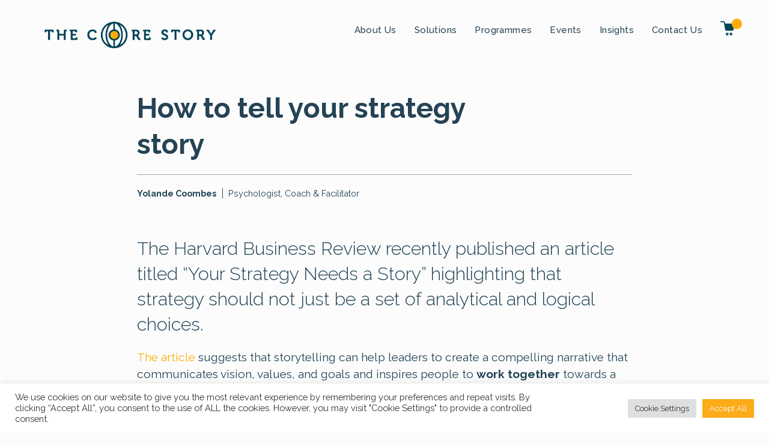

--- FILE ---
content_type: text/html; charset=UTF-8
request_url: https://thecorestory.com/insight/how-many-stories-are-being-told-about-your-strategy/
body_size: 17335
content:
<!DOCTYPE html>
<!--[if lt IE 7 ]><html lang="en-US" class="no-js ie ie6 lte7 lte8 lte9"><![endif]-->
<!--[if IE 7 ]><html lang="en-US" class="no-js ie ie7 lte7 lte8 lte9"><![endif]-->
<!--[if IE 8 ]><html lang="en-US" class="no-js ie ie8 lte8 lte9"><![endif]-->
<!--[if IE 9 ]><html lang="en-US" class="no-js ie ie9 lte9"><![endif]-->
<!--[if (gt IE 9)|!(IE)]><!--><html lang="en-US" class="no-js"><!--<![endif]-->
<!--[if lt IE 9]><script src="http://css3-mediaqueries-js.googlecode.com/svn/trunk/css3-mediaqueries.js"></script><![endif]-->
<head>
	<meta charset="UTF-8" />
	<meta name="viewport" content="width=device-width, initial-scale=1.0, minimum-scale=1.0, maximum-scale=1.0">
	<title>How to tell your strategy story - The Core Story</title>
	<link rel="profile" href="https://gmpg.org/xfn/11" />
	<link rel="stylesheet" href="https://thecorestory.com/wp-content/themes/the-core-story/style.css" />
	<link rel="pingback" href="https://thecorestory.com/xmlrpc.php" />

	<meta name='robots' content='index, follow, max-image-preview:large, max-snippet:-1, max-video-preview:-1' />

	<!-- This site is optimized with the Yoast SEO plugin v26.7 - https://yoast.com/wordpress/plugins/seo/ -->
	<meta name="description" content="When we come together and tell the same story, our actions are more powerful and our ability to deliver a strategy is greater." />
	<link rel="canonical" href="https://thecorestory.com/insight/how-many-stories-are-being-told-about-your-strategy/" />
	<meta property="og:locale" content="en_US" />
	<meta property="og:type" content="article" />
	<meta property="og:title" content="How to tell your strategy story - The Core Story" />
	<meta property="og:description" content="When we come together and tell the same story, our actions are more powerful and our ability to deliver a strategy is greater." />
	<meta property="og:url" content="https://thecorestory.com/insight/how-many-stories-are-being-told-about-your-strategy/" />
	<meta property="og:site_name" content="The Core Story" />
	<meta property="article:modified_time" content="2023-03-24T16:38:24+00:00" />
	<meta name="twitter:card" content="summary_large_image" />
	<script type="application/ld+json" class="yoast-schema-graph">{"@context":"https://schema.org","@graph":[{"@type":"WebPage","@id":"https://thecorestory.com/insight/how-many-stories-are-being-told-about-your-strategy/","url":"https://thecorestory.com/insight/how-many-stories-are-being-told-about-your-strategy/","name":"How to tell your strategy story - The Core Story","isPartOf":{"@id":"https://www.hylandcoaching.com/#website"},"datePublished":"2023-03-16T14:14:26+00:00","dateModified":"2023-03-24T16:38:24+00:00","description":"When we come together and tell the same story, our actions are more powerful and our ability to deliver a strategy is greater.","breadcrumb":{"@id":"https://thecorestory.com/insight/how-many-stories-are-being-told-about-your-strategy/#breadcrumb"},"inLanguage":"en-US","potentialAction":[{"@type":"ReadAction","target":["https://thecorestory.com/insight/how-many-stories-are-being-told-about-your-strategy/"]}]},{"@type":"BreadcrumbList","@id":"https://thecorestory.com/insight/how-many-stories-are-being-told-about-your-strategy/#breadcrumb","itemListElement":[{"@type":"ListItem","position":1,"name":"Home","item":"https://www.hylandcoaching.com/"},{"@type":"ListItem","position":2,"name":"How to tell your strategy story"}]},{"@type":"WebSite","@id":"https://www.hylandcoaching.com/#website","url":"https://www.hylandcoaching.com/","name":"The Core Story","description":"","potentialAction":[{"@type":"SearchAction","target":{"@type":"EntryPoint","urlTemplate":"https://www.hylandcoaching.com/?s={search_term_string}"},"query-input":{"@type":"PropertyValueSpecification","valueRequired":true,"valueName":"search_term_string"}}],"inLanguage":"en-US"}]}</script>
	<!-- / Yoast SEO plugin. -->


<link rel='dns-prefetch' href='//ajax.googleapis.com' />
<link rel='dns-prefetch' href='//fonts.googleapis.com' />
<link rel="alternate" title="oEmbed (JSON)" type="application/json+oembed" href="https://thecorestory.com/wp-json/oembed/1.0/embed?url=https%3A%2F%2Fthecorestory.com%2Finsight%2Fhow-many-stories-are-being-told-about-your-strategy%2F" />
<link rel="alternate" title="oEmbed (XML)" type="text/xml+oembed" href="https://thecorestory.com/wp-json/oembed/1.0/embed?url=https%3A%2F%2Fthecorestory.com%2Finsight%2Fhow-many-stories-are-being-told-about-your-strategy%2F&#038;format=xml" />
<style id='wp-img-auto-sizes-contain-inline-css' type='text/css'>
img:is([sizes=auto i],[sizes^="auto," i]){contain-intrinsic-size:3000px 1500px}
/*# sourceURL=wp-img-auto-sizes-contain-inline-css */
</style>
<style id='wp-emoji-styles-inline-css' type='text/css'>

	img.wp-smiley, img.emoji {
		display: inline !important;
		border: none !important;
		box-shadow: none !important;
		height: 1em !important;
		width: 1em !important;
		margin: 0 0.07em !important;
		vertical-align: -0.1em !important;
		background: none !important;
		padding: 0 !important;
	}
/*# sourceURL=wp-emoji-styles-inline-css */
</style>
<style id='wp-block-library-inline-css' type='text/css'>
:root{--wp-block-synced-color:#7a00df;--wp-block-synced-color--rgb:122,0,223;--wp-bound-block-color:var(--wp-block-synced-color);--wp-editor-canvas-background:#ddd;--wp-admin-theme-color:#007cba;--wp-admin-theme-color--rgb:0,124,186;--wp-admin-theme-color-darker-10:#006ba1;--wp-admin-theme-color-darker-10--rgb:0,107,160.5;--wp-admin-theme-color-darker-20:#005a87;--wp-admin-theme-color-darker-20--rgb:0,90,135;--wp-admin-border-width-focus:2px}@media (min-resolution:192dpi){:root{--wp-admin-border-width-focus:1.5px}}.wp-element-button{cursor:pointer}:root .has-very-light-gray-background-color{background-color:#eee}:root .has-very-dark-gray-background-color{background-color:#313131}:root .has-very-light-gray-color{color:#eee}:root .has-very-dark-gray-color{color:#313131}:root .has-vivid-green-cyan-to-vivid-cyan-blue-gradient-background{background:linear-gradient(135deg,#00d084,#0693e3)}:root .has-purple-crush-gradient-background{background:linear-gradient(135deg,#34e2e4,#4721fb 50%,#ab1dfe)}:root .has-hazy-dawn-gradient-background{background:linear-gradient(135deg,#faaca8,#dad0ec)}:root .has-subdued-olive-gradient-background{background:linear-gradient(135deg,#fafae1,#67a671)}:root .has-atomic-cream-gradient-background{background:linear-gradient(135deg,#fdd79a,#004a59)}:root .has-nightshade-gradient-background{background:linear-gradient(135deg,#330968,#31cdcf)}:root .has-midnight-gradient-background{background:linear-gradient(135deg,#020381,#2874fc)}:root{--wp--preset--font-size--normal:16px;--wp--preset--font-size--huge:42px}.has-regular-font-size{font-size:1em}.has-larger-font-size{font-size:2.625em}.has-normal-font-size{font-size:var(--wp--preset--font-size--normal)}.has-huge-font-size{font-size:var(--wp--preset--font-size--huge)}.has-text-align-center{text-align:center}.has-text-align-left{text-align:left}.has-text-align-right{text-align:right}.has-fit-text{white-space:nowrap!important}#end-resizable-editor-section{display:none}.aligncenter{clear:both}.items-justified-left{justify-content:flex-start}.items-justified-center{justify-content:center}.items-justified-right{justify-content:flex-end}.items-justified-space-between{justify-content:space-between}.screen-reader-text{border:0;clip-path:inset(50%);height:1px;margin:-1px;overflow:hidden;padding:0;position:absolute;width:1px;word-wrap:normal!important}.screen-reader-text:focus{background-color:#ddd;clip-path:none;color:#444;display:block;font-size:1em;height:auto;left:5px;line-height:normal;padding:15px 23px 14px;text-decoration:none;top:5px;width:auto;z-index:100000}html :where(.has-border-color){border-style:solid}html :where([style*=border-top-color]){border-top-style:solid}html :where([style*=border-right-color]){border-right-style:solid}html :where([style*=border-bottom-color]){border-bottom-style:solid}html :where([style*=border-left-color]){border-left-style:solid}html :where([style*=border-width]){border-style:solid}html :where([style*=border-top-width]){border-top-style:solid}html :where([style*=border-right-width]){border-right-style:solid}html :where([style*=border-bottom-width]){border-bottom-style:solid}html :where([style*=border-left-width]){border-left-style:solid}html :where(img[class*=wp-image-]){height:auto;max-width:100%}:where(figure){margin:0 0 1em}html :where(.is-position-sticky){--wp-admin--admin-bar--position-offset:var(--wp-admin--admin-bar--height,0px)}@media screen and (max-width:600px){html :where(.is-position-sticky){--wp-admin--admin-bar--position-offset:0px}}

/*# sourceURL=wp-block-library-inline-css */
</style><link rel='stylesheet' id='wc-blocks-style-css' href='https://thecorestory.com/wp-content/plugins/woocommerce/assets/client/blocks/wc-blocks.css?ver=wc-10.4.3' type='text/css' media='all' />
<style id='global-styles-inline-css' type='text/css'>
:root{--wp--preset--aspect-ratio--square: 1;--wp--preset--aspect-ratio--4-3: 4/3;--wp--preset--aspect-ratio--3-4: 3/4;--wp--preset--aspect-ratio--3-2: 3/2;--wp--preset--aspect-ratio--2-3: 2/3;--wp--preset--aspect-ratio--16-9: 16/9;--wp--preset--aspect-ratio--9-16: 9/16;--wp--preset--color--black: #000000;--wp--preset--color--cyan-bluish-gray: #abb8c3;--wp--preset--color--white: #ffffff;--wp--preset--color--pale-pink: #f78da7;--wp--preset--color--vivid-red: #cf2e2e;--wp--preset--color--luminous-vivid-orange: #ff6900;--wp--preset--color--luminous-vivid-amber: #fcb900;--wp--preset--color--light-green-cyan: #7bdcb5;--wp--preset--color--vivid-green-cyan: #00d084;--wp--preset--color--pale-cyan-blue: #8ed1fc;--wp--preset--color--vivid-cyan-blue: #0693e3;--wp--preset--color--vivid-purple: #9b51e0;--wp--preset--gradient--vivid-cyan-blue-to-vivid-purple: linear-gradient(135deg,rgb(6,147,227) 0%,rgb(155,81,224) 100%);--wp--preset--gradient--light-green-cyan-to-vivid-green-cyan: linear-gradient(135deg,rgb(122,220,180) 0%,rgb(0,208,130) 100%);--wp--preset--gradient--luminous-vivid-amber-to-luminous-vivid-orange: linear-gradient(135deg,rgb(252,185,0) 0%,rgb(255,105,0) 100%);--wp--preset--gradient--luminous-vivid-orange-to-vivid-red: linear-gradient(135deg,rgb(255,105,0) 0%,rgb(207,46,46) 100%);--wp--preset--gradient--very-light-gray-to-cyan-bluish-gray: linear-gradient(135deg,rgb(238,238,238) 0%,rgb(169,184,195) 100%);--wp--preset--gradient--cool-to-warm-spectrum: linear-gradient(135deg,rgb(74,234,220) 0%,rgb(151,120,209) 20%,rgb(207,42,186) 40%,rgb(238,44,130) 60%,rgb(251,105,98) 80%,rgb(254,248,76) 100%);--wp--preset--gradient--blush-light-purple: linear-gradient(135deg,rgb(255,206,236) 0%,rgb(152,150,240) 100%);--wp--preset--gradient--blush-bordeaux: linear-gradient(135deg,rgb(254,205,165) 0%,rgb(254,45,45) 50%,rgb(107,0,62) 100%);--wp--preset--gradient--luminous-dusk: linear-gradient(135deg,rgb(255,203,112) 0%,rgb(199,81,192) 50%,rgb(65,88,208) 100%);--wp--preset--gradient--pale-ocean: linear-gradient(135deg,rgb(255,245,203) 0%,rgb(182,227,212) 50%,rgb(51,167,181) 100%);--wp--preset--gradient--electric-grass: linear-gradient(135deg,rgb(202,248,128) 0%,rgb(113,206,126) 100%);--wp--preset--gradient--midnight: linear-gradient(135deg,rgb(2,3,129) 0%,rgb(40,116,252) 100%);--wp--preset--font-size--small: 13px;--wp--preset--font-size--medium: 20px;--wp--preset--font-size--large: 36px;--wp--preset--font-size--x-large: 42px;--wp--preset--spacing--20: 0.44rem;--wp--preset--spacing--30: 0.67rem;--wp--preset--spacing--40: 1rem;--wp--preset--spacing--50: 1.5rem;--wp--preset--spacing--60: 2.25rem;--wp--preset--spacing--70: 3.38rem;--wp--preset--spacing--80: 5.06rem;--wp--preset--shadow--natural: 6px 6px 9px rgba(0, 0, 0, 0.2);--wp--preset--shadow--deep: 12px 12px 50px rgba(0, 0, 0, 0.4);--wp--preset--shadow--sharp: 6px 6px 0px rgba(0, 0, 0, 0.2);--wp--preset--shadow--outlined: 6px 6px 0px -3px rgb(255, 255, 255), 6px 6px rgb(0, 0, 0);--wp--preset--shadow--crisp: 6px 6px 0px rgb(0, 0, 0);}:where(.is-layout-flex){gap: 0.5em;}:where(.is-layout-grid){gap: 0.5em;}body .is-layout-flex{display: flex;}.is-layout-flex{flex-wrap: wrap;align-items: center;}.is-layout-flex > :is(*, div){margin: 0;}body .is-layout-grid{display: grid;}.is-layout-grid > :is(*, div){margin: 0;}:where(.wp-block-columns.is-layout-flex){gap: 2em;}:where(.wp-block-columns.is-layout-grid){gap: 2em;}:where(.wp-block-post-template.is-layout-flex){gap: 1.25em;}:where(.wp-block-post-template.is-layout-grid){gap: 1.25em;}.has-black-color{color: var(--wp--preset--color--black) !important;}.has-cyan-bluish-gray-color{color: var(--wp--preset--color--cyan-bluish-gray) !important;}.has-white-color{color: var(--wp--preset--color--white) !important;}.has-pale-pink-color{color: var(--wp--preset--color--pale-pink) !important;}.has-vivid-red-color{color: var(--wp--preset--color--vivid-red) !important;}.has-luminous-vivid-orange-color{color: var(--wp--preset--color--luminous-vivid-orange) !important;}.has-luminous-vivid-amber-color{color: var(--wp--preset--color--luminous-vivid-amber) !important;}.has-light-green-cyan-color{color: var(--wp--preset--color--light-green-cyan) !important;}.has-vivid-green-cyan-color{color: var(--wp--preset--color--vivid-green-cyan) !important;}.has-pale-cyan-blue-color{color: var(--wp--preset--color--pale-cyan-blue) !important;}.has-vivid-cyan-blue-color{color: var(--wp--preset--color--vivid-cyan-blue) !important;}.has-vivid-purple-color{color: var(--wp--preset--color--vivid-purple) !important;}.has-black-background-color{background-color: var(--wp--preset--color--black) !important;}.has-cyan-bluish-gray-background-color{background-color: var(--wp--preset--color--cyan-bluish-gray) !important;}.has-white-background-color{background-color: var(--wp--preset--color--white) !important;}.has-pale-pink-background-color{background-color: var(--wp--preset--color--pale-pink) !important;}.has-vivid-red-background-color{background-color: var(--wp--preset--color--vivid-red) !important;}.has-luminous-vivid-orange-background-color{background-color: var(--wp--preset--color--luminous-vivid-orange) !important;}.has-luminous-vivid-amber-background-color{background-color: var(--wp--preset--color--luminous-vivid-amber) !important;}.has-light-green-cyan-background-color{background-color: var(--wp--preset--color--light-green-cyan) !important;}.has-vivid-green-cyan-background-color{background-color: var(--wp--preset--color--vivid-green-cyan) !important;}.has-pale-cyan-blue-background-color{background-color: var(--wp--preset--color--pale-cyan-blue) !important;}.has-vivid-cyan-blue-background-color{background-color: var(--wp--preset--color--vivid-cyan-blue) !important;}.has-vivid-purple-background-color{background-color: var(--wp--preset--color--vivid-purple) !important;}.has-black-border-color{border-color: var(--wp--preset--color--black) !important;}.has-cyan-bluish-gray-border-color{border-color: var(--wp--preset--color--cyan-bluish-gray) !important;}.has-white-border-color{border-color: var(--wp--preset--color--white) !important;}.has-pale-pink-border-color{border-color: var(--wp--preset--color--pale-pink) !important;}.has-vivid-red-border-color{border-color: var(--wp--preset--color--vivid-red) !important;}.has-luminous-vivid-orange-border-color{border-color: var(--wp--preset--color--luminous-vivid-orange) !important;}.has-luminous-vivid-amber-border-color{border-color: var(--wp--preset--color--luminous-vivid-amber) !important;}.has-light-green-cyan-border-color{border-color: var(--wp--preset--color--light-green-cyan) !important;}.has-vivid-green-cyan-border-color{border-color: var(--wp--preset--color--vivid-green-cyan) !important;}.has-pale-cyan-blue-border-color{border-color: var(--wp--preset--color--pale-cyan-blue) !important;}.has-vivid-cyan-blue-border-color{border-color: var(--wp--preset--color--vivid-cyan-blue) !important;}.has-vivid-purple-border-color{border-color: var(--wp--preset--color--vivid-purple) !important;}.has-vivid-cyan-blue-to-vivid-purple-gradient-background{background: var(--wp--preset--gradient--vivid-cyan-blue-to-vivid-purple) !important;}.has-light-green-cyan-to-vivid-green-cyan-gradient-background{background: var(--wp--preset--gradient--light-green-cyan-to-vivid-green-cyan) !important;}.has-luminous-vivid-amber-to-luminous-vivid-orange-gradient-background{background: var(--wp--preset--gradient--luminous-vivid-amber-to-luminous-vivid-orange) !important;}.has-luminous-vivid-orange-to-vivid-red-gradient-background{background: var(--wp--preset--gradient--luminous-vivid-orange-to-vivid-red) !important;}.has-very-light-gray-to-cyan-bluish-gray-gradient-background{background: var(--wp--preset--gradient--very-light-gray-to-cyan-bluish-gray) !important;}.has-cool-to-warm-spectrum-gradient-background{background: var(--wp--preset--gradient--cool-to-warm-spectrum) !important;}.has-blush-light-purple-gradient-background{background: var(--wp--preset--gradient--blush-light-purple) !important;}.has-blush-bordeaux-gradient-background{background: var(--wp--preset--gradient--blush-bordeaux) !important;}.has-luminous-dusk-gradient-background{background: var(--wp--preset--gradient--luminous-dusk) !important;}.has-pale-ocean-gradient-background{background: var(--wp--preset--gradient--pale-ocean) !important;}.has-electric-grass-gradient-background{background: var(--wp--preset--gradient--electric-grass) !important;}.has-midnight-gradient-background{background: var(--wp--preset--gradient--midnight) !important;}.has-small-font-size{font-size: var(--wp--preset--font-size--small) !important;}.has-medium-font-size{font-size: var(--wp--preset--font-size--medium) !important;}.has-large-font-size{font-size: var(--wp--preset--font-size--large) !important;}.has-x-large-font-size{font-size: var(--wp--preset--font-size--x-large) !important;}
/*# sourceURL=global-styles-inline-css */
</style>

<style id='classic-theme-styles-inline-css' type='text/css'>
/*! This file is auto-generated */
.wp-block-button__link{color:#fff;background-color:#32373c;border-radius:9999px;box-shadow:none;text-decoration:none;padding:calc(.667em + 2px) calc(1.333em + 2px);font-size:1.125em}.wp-block-file__button{background:#32373c;color:#fff;text-decoration:none}
/*# sourceURL=/wp-includes/css/classic-themes.min.css */
</style>
<link rel='stylesheet' id='contact-form-7-css' href='https://thecorestory.com/wp-content/plugins/contact-form-7/includes/css/styles.css?ver=6.1.4' type='text/css' media='all' />
<link rel='stylesheet' id='cookie-law-info-css' href='https://thecorestory.com/wp-content/plugins/cookie-law-info/legacy/public/css/cookie-law-info-public.css?ver=3.3.9.1' type='text/css' media='all' />
<link rel='stylesheet' id='cookie-law-info-gdpr-css' href='https://thecorestory.com/wp-content/plugins/cookie-law-info/legacy/public/css/cookie-law-info-gdpr.css?ver=3.3.9.1' type='text/css' media='all' />
<link rel='stylesheet' id='woocommerce-layout-css' href='https://thecorestory.com/wp-content/plugins/woocommerce/assets/css/woocommerce-layout.css?ver=10.4.3' type='text/css' media='all' />
<link rel='stylesheet' id='woocommerce-smallscreen-css' href='https://thecorestory.com/wp-content/plugins/woocommerce/assets/css/woocommerce-smallscreen.css?ver=10.4.3' type='text/css' media='only screen and (max-width: 768px)' />
<link rel='stylesheet' id='woocommerce-general-css' href='https://thecorestory.com/wp-content/plugins/woocommerce/assets/css/woocommerce.css?ver=10.4.3' type='text/css' media='all' />
<style id='woocommerce-inline-inline-css' type='text/css'>
.woocommerce form .form-row .required { visibility: visible; }
/*# sourceURL=woocommerce-inline-inline-css */
</style>
<link rel='stylesheet' id='google-fonts-css' href='//fonts.googleapis.com/css?family=Raleway:300,400,500,600,700' type='text/css' media='all' />
<link rel='stylesheet' id='functions-css' href='https://thecorestory.com/wp-content/themes/the-core-story/assets/css/production.min.css?ver=6.9' type='text/css' media='all' />
<script type="text/javascript" src="https://ajax.googleapis.com/ajax/libs/jquery/1.11.2/jquery.min.js" id="jquery-js"></script>
<script type="text/javascript" id="cookie-law-info-js-extra">
/* <![CDATA[ */
var Cli_Data = {"nn_cookie_ids":[],"cookielist":[],"non_necessary_cookies":[],"ccpaEnabled":"","ccpaRegionBased":"","ccpaBarEnabled":"","strictlyEnabled":["necessary","obligatoire"],"ccpaType":"gdpr","js_blocking":"1","custom_integration":"","triggerDomRefresh":"","secure_cookies":""};
var cli_cookiebar_settings = {"animate_speed_hide":"500","animate_speed_show":"500","background":"#FFF","border":"#b1a6a6c2","border_on":"","button_1_button_colour":"#61a229","button_1_button_hover":"#4e8221","button_1_link_colour":"#fff","button_1_as_button":"1","button_1_new_win":"","button_2_button_colour":"#333","button_2_button_hover":"#292929","button_2_link_colour":"#444","button_2_as_button":"","button_2_hidebar":"","button_3_button_colour":"#dedfe0","button_3_button_hover":"#b2b2b3","button_3_link_colour":"#333333","button_3_as_button":"1","button_3_new_win":"","button_4_button_colour":"#dedfe0","button_4_button_hover":"#b2b2b3","button_4_link_colour":"#333333","button_4_as_button":"1","button_7_button_colour":"#fbac18","button_7_button_hover":"#c98a13","button_7_link_colour":"#fff","button_7_as_button":"1","button_7_new_win":"","font_family":"inherit","header_fix":"","notify_animate_hide":"1","notify_animate_show":"","notify_div_id":"#cookie-law-info-bar","notify_position_horizontal":"right","notify_position_vertical":"bottom","scroll_close":"","scroll_close_reload":"","accept_close_reload":"","reject_close_reload":"","showagain_tab":"","showagain_background":"#fff","showagain_border":"#000","showagain_div_id":"#cookie-law-info-again","showagain_x_position":"100px","text":"#333333","show_once_yn":"","show_once":"10000","logging_on":"","as_popup":"","popup_overlay":"1","bar_heading_text":"","cookie_bar_as":"banner","popup_showagain_position":"bottom-right","widget_position":"left"};
var log_object = {"ajax_url":"https://thecorestory.com/wp-admin/admin-ajax.php"};
//# sourceURL=cookie-law-info-js-extra
/* ]]> */
</script>
<script type="text/javascript" src="https://thecorestory.com/wp-content/plugins/cookie-law-info/legacy/public/js/cookie-law-info-public.js?ver=3.3.9.1" id="cookie-law-info-js"></script>
<script type="text/javascript" src="https://thecorestory.com/wp-content/plugins/woocommerce/assets/js/jquery-blockui/jquery.blockUI.min.js?ver=2.7.0-wc.10.4.3" id="wc-jquery-blockui-js" defer="defer" data-wp-strategy="defer"></script>
<script type="text/javascript" id="wc-add-to-cart-js-extra">
/* <![CDATA[ */
var wc_add_to_cart_params = {"ajax_url":"/wp-admin/admin-ajax.php","wc_ajax_url":"/?wc-ajax=%%endpoint%%","i18n_view_cart":"View cart","cart_url":"https://thecorestory.com/cart/","is_cart":"","cart_redirect_after_add":"no"};
//# sourceURL=wc-add-to-cart-js-extra
/* ]]> */
</script>
<script type="text/javascript" src="https://thecorestory.com/wp-content/plugins/woocommerce/assets/js/frontend/add-to-cart.min.js?ver=10.4.3" id="wc-add-to-cart-js" defer="defer" data-wp-strategy="defer"></script>
<script type="text/javascript" src="https://thecorestory.com/wp-content/plugins/woocommerce/assets/js/js-cookie/js.cookie.min.js?ver=2.1.4-wc.10.4.3" id="wc-js-cookie-js" defer="defer" data-wp-strategy="defer"></script>
<script type="text/javascript" id="woocommerce-js-extra">
/* <![CDATA[ */
var woocommerce_params = {"ajax_url":"/wp-admin/admin-ajax.php","wc_ajax_url":"/?wc-ajax=%%endpoint%%","i18n_password_show":"Show password","i18n_password_hide":"Hide password"};
//# sourceURL=woocommerce-js-extra
/* ]]> */
</script>
<script type="text/javascript" src="https://thecorestory.com/wp-content/plugins/woocommerce/assets/js/frontend/woocommerce.min.js?ver=10.4.3" id="woocommerce-js" defer="defer" data-wp-strategy="defer"></script>
<script type="text/javascript" src="https://thecorestory.com/wp-content/themes/the-core-story/assets/js/plugins.js?ver=6.9" id="plugins-js"></script>
<script type="text/javascript" src="https://thecorestory.com/wp-content/themes/the-core-story/assets/js/production.min.js?ver=6.9" id="custom-js"></script>
<link rel="https://api.w.org/" href="https://thecorestory.com/wp-json/" /><link rel="alternate" title="JSON" type="application/json" href="https://thecorestory.com/wp-json/wp/v2/cp_insight/3622" /><link rel="EditURI" type="application/rsd+xml" title="RSD" href="https://thecorestory.com/xmlrpc.php?rsd" />
<meta name="generator" content="WordPress 6.9" />
<meta name="generator" content="WooCommerce 10.4.3" />
<link rel='shortlink' href='https://thecorestory.com/?p=3622' />
	<noscript><style>.woocommerce-product-gallery{ opacity: 1 !important; }</style></noscript>
	<link rel="icon" href="https://thecorestory.com/wp-content/uploads/2020/11/cropped-thecorestory-32x32.png" sizes="32x32" />
<link rel="icon" href="https://thecorestory.com/wp-content/uploads/2020/11/cropped-thecorestory-192x192.png" sizes="192x192" />
<link rel="apple-touch-icon" href="https://thecorestory.com/wp-content/uploads/2020/11/cropped-thecorestory-180x180.png" />
<meta name="msapplication-TileImage" content="https://thecorestory.com/wp-content/uploads/2020/11/cropped-thecorestory-270x270.png" />
		<style type="text/css" id="wp-custom-css">
			h2.people__subtitle{font-size:27px;}
h3.people__section-title{font-size:21px;}
body.postid-4142.single-cp_course section.page-title .callback { display:none; }

.fa-twitter:before{
	content:'';
	background-image: url('/wp-content/uploads/2024/10/x-logo.png');
	width: 17px;
	height: 24px;
	display: block;
	background-size: contain;
	background-position: bottom;
	background-repeat: no-repeat;
}		</style>
			
	
	<!--[if (gte IE 6)&(lte IE 8)]><script type="text/javascript" src="https://thecorestory.com/wp-content/themes/the-core-story/assets/js/selectivizr-min.js"></script><![endif]-->


<link rel='stylesheet' id='wc-stripe-blocks-checkout-style-css' href='https://thecorestory.com/wp-content/plugins/woocommerce-gateway-stripe/build/upe-blocks.css?ver=1e1661bb3db973deba05' type='text/css' media='all' />
<link rel='stylesheet' id='cookie-law-info-table-css' href='https://thecorestory.com/wp-content/plugins/cookie-law-info/legacy/public/css/cookie-law-info-table.css?ver=3.3.9.1' type='text/css' media='all' />
</head>
	
	<!-- Google tag (gtag.js) -->
<script async src="https://www.googletagmanager.com/gtag/js?id=G-Y7T9TXRZJM"></script>
<script>
  window.dataLayer = window.dataLayer || [];
  function gtag(){dataLayer.push(arguments);}
  gtag('js', new Date());

  gtag('config', 'G-Y7T9TXRZJM');
</script>

<body class="wp-singular cp_insight-template-default single single-cp_insight postid-3622 wp-theme-the-core-story theme-the-core-story woocommerce-no-js">
    <div class="wrapper bg-gray">


        <!-- Header -->
        <header class="header header-transparent header-layout1">
            <nav class="navbar navbar-expand-lg sticky-navbar">
                <div class="container-fluid">
                    <a class="navbar-brand" href="/">
                        <img src="https://thecorestory.com/wp-content/themes/the-core-story/assets/images/logo/logo.svg" class="logo-light" alt="logo">
                        <img src="https://thecorestory.com/wp-content/themes/the-core-story/assets/images/logo/logo.svg" class="logo-dark" alt="logo">
                    </a>
                    <div id="woofc-count" class="portable woofc-count">
                        <i class="woofc-icon-cart6"></i>
                    </div>
                    <button class="navbar-toggler" type="button">
                        <span class="menu-lines"><span></span></span>
                    </button>
                    <div class="collapse navbar-collapse" id="mainNavigation">
                        <ul class="navbar-nav">
                            <li class="nav__item">
                                <a href="/about-us" class="nav__item-link about">About Us</a>
                            </li><!-- /.nav-item -->
                            <li class="nav__item">
                                <a href="/what-we-do" class="nav__item-link outcomes">Solutions</a>
                            </li><!-- /.nav-item -->
                            <li class="nav__item">
                                <a href="/programmes" class="nav__item-link events">Programmes</a>
                            </li><!-- /.nav-item -->
                            <li class="nav__item">
                                <a href="/events" class="nav__item-link events">Events</a>
                            </li><!-- /.nav-item -->
                            <li class="nav__item mobile_only">
                                <a href="/cart" class="nav__item-link cart">Cart</a>
                            </li>
                            <li class="nav__item">
                                <a href="/insights" class="nav__item-link insights">Insights</a>
                            </li><!-- /.nav-item -->
                            <li class="nav__item">
                                <a href="/contact-us" class="nav__item-link contact">Contact Us</a>
                            </li><!-- /.nav-item -->
                            <li class="nav__item">
                                <div id="woofc-count" class="woofc-count woofc-count-top-right woofc-count-shake">
                                    <i class="woofc-icon-cart6"></i>
                                </div>
                            </li>
                        </ul><!-- /.navbar-nav -->
                        <nav class="mobile_only">
                            <ul class="footer__copyright-links list-unstyled d-flex flex-wrap mb-0">
                                <li class="first"><a href="https://www.linkedin.com/company/thecorestory/" target="_blank"><i class="fa fa-linkedin"></i></a></li>
                                <li><a href="https://twitter.com/the_core_story" target="_blank"><i class="fa fa-twitter"></i></a></li>
                                <li><a href="https://www.facebook.com/corestory" target="_blank"><i class="fa fa-facebook"></i></a></li>
                            </ul><!-- /.social-icons -->
                        </nav>
                    </div><!-- /.navbar-collapse -->
                </div><!-- /.container -->
            </nav><!-- /.navbar -->
        </header><!-- /.Header -->
<section class="insight-content text-content-section pb-0">
	<div class="container">
		<div class="row">
			<div class="col-sm-12 col-md-12 col-lg-6 offset-lg-2">
                <h1 class="insights__page-title museo700">
                    How to tell your strategy story                </h1>
            </div>
        </div>
        <div class="row">
            <div class="col-sm-12 col-md-12 col-lg-8 offset-lg-2">
                <div class="insights__author pt-20">
                                            <span class="insights__author-name">Yolande Coombes</span>
                                                                <span class="insights__author-position">Psychologist, Coach & Facilitator</span>
                                    </div>
            </div>
        </div><!-- /.row -->
        <div class="row">
            <div class="col-sm-12 col-md-12 col-lg-8 offset-lg-2">
                <div class="insights__subtitle mt-60">
                    <p>The Harvard Business Review recently published an article titled &#8220;Your Strategy Needs a Story&#8221; highlighting that strategy should not just be a set of analytical and logical choices.</p>
                </div>
				<p class="text__block-desc">
                    <p><span style="font-weight: 400;"><a href="https://hbr.org/2023/02/your-strategy-needs-a-story">The article</a> suggests that storytelling can help leaders to create a compelling narrative that communicates vision, values, and goals and inspires people to <strong>work together</strong> towards a <strong>common purpose</strong>. By crafting a story that resonates, leaders can create a sense of connection and belonging, improving engagement, motivation, and staying on track.  When we pull together towards a common goal, <strong>together we can</strong>, when we cannot or will not connect to the consensus narrative, we fall apart.</span></p>
<p>&nbsp;</p>
<p><img fetchpriority="high" decoding="async" class="aligncenter size-full wp-image-3623" src="https://thecorestory.com/wp-content/uploads/2023/03/strategyandstorytelling.jpg" alt="" width="880" height="495" srcset="https://thecorestory.com/wp-content/uploads/2023/03/strategyandstorytelling.jpg 880w, https://thecorestory.com/wp-content/uploads/2023/03/strategyandstorytelling-300x169.jpg 300w, https://thecorestory.com/wp-content/uploads/2023/03/strategyandstorytelling-768x432.jpg 768w, https://thecorestory.com/wp-content/uploads/2023/03/strategyandstorytelling-350x197.jpg 350w, https://thecorestory.com/wp-content/uploads/2023/03/strategyandstorytelling-445x250.jpg 445w, https://thecorestory.com/wp-content/uploads/2023/03/strategyandstorytelling-439x247.jpg 439w, https://thecorestory.com/wp-content/uploads/2023/03/strategyandstorytelling-160x90.jpg 160w, https://thecorestory.com/wp-content/uploads/2023/03/strategyandstorytelling-730x411.jpg 730w, https://thecorestory.com/wp-content/uploads/2023/03/strategyandstorytelling-740x416.jpg 740w, https://thecorestory.com/wp-content/uploads/2023/03/strategyandstorytelling-433x244.jpg 433w, https://thecorestory.com/wp-content/uploads/2023/03/strategyandstorytelling-600x338.jpg 600w" sizes="(max-width: 880px) 100vw, 880px" /></p>
<p>&nbsp;</p>
				</p>
			</div>
		</div>
	</div>

    <div class="container-fluid col-padding-0 pt-40 pb-40">
        <div class="row">
            <div class="col-sm-12 col-md-8 col-lg-8">
                <div class="insights__img-fullwidth background-banner bg-overlay">
                    <div class="bg-img">
                        <img width="1350" height="894" src="https://thecorestory.com/wp-content/uploads/2023/03/wispers.jpg" class="attachment-full size-full" alt="" decoding="async" srcset="https://thecorestory.com/wp-content/uploads/2023/03/wispers.jpg 1350w, https://thecorestory.com/wp-content/uploads/2023/03/wispers-300x199.jpg 300w, https://thecorestory.com/wp-content/uploads/2023/03/wispers-1024x678.jpg 1024w, https://thecorestory.com/wp-content/uploads/2023/03/wispers-768x509.jpg 768w, https://thecorestory.com/wp-content/uploads/2023/03/wispers-310x205.jpg 310w, https://thecorestory.com/wp-content/uploads/2023/03/wispers-350x232.jpg 350w, https://thecorestory.com/wp-content/uploads/2023/03/wispers-445x295.jpg 445w, https://thecorestory.com/wp-content/uploads/2023/03/wispers-423x280.jpg 423w, https://thecorestory.com/wp-content/uploads/2023/03/wispers-136x90.jpg 136w, https://thecorestory.com/wp-content/uploads/2023/03/wispers-690x457.jpg 690w, https://thecorestory.com/wp-content/uploads/2023/03/wispers-331x219.jpg 331w, https://thecorestory.com/wp-content/uploads/2023/03/wispers-433x287.jpg 433w, https://thecorestory.com/wp-content/uploads/2023/03/wispers-600x397.jpg 600w" sizes="(max-width: 1350px) 100vw, 1350px" />                    </div>
                </div>
            </div>
            <div class="col-md-12 col-md-4 col-lg-4">
                <div class="insights__insights-cta inner-padding bg-dark-gray pl-20 pt-50 pr-0 pb-120">
                    <div class="col-sm-12 col-md-12 col-lg-12 col-xl-8 content-absolute bottom">
                        <p class="heading__subtitle pb-20 museo300">
                            &nbsp;
<h4>Remember, you’ll be more successful if you get — and keep — everyone working toward the same goal.</h4>
                        </p>
                    </div>
                </div>
            </div>
        </div>
    </div>

    <div class="container">
        <div class="row">
            <div class="col-sm-12 col-md-12 col-lg-8 offset-lg-2">
                <div class="text__block-desc">
                    <p><span style="font-weight: 400;">One of the critical benefits of storytelling in strategy development is that it can help leaders to <strong>simplify complex ideas</strong> and make them more accessible. By using vivid and memorable stories, leaders can simplify complicated concepts and make them easier to understand and remember. This can be especially important when introducing new organisational initiatives or changes. It can help people see the big picture and understand why the changes are necessary.</span></p>
<p><span style="font-weight: 400;">Another benefit of storytelling is that it can help leaders to create a sense of <strong>urgency and momentum</strong> around their strategy. Creating a story that captures hearts and minds inspires action. Leaders can motivate others to work towards a common goal and build momentum towards achieving that goal.</span></p>
<p><span style="font-weight: 400;">The HBR article also highlights the importance of authenticity and transparency in storytelling. Leaders need to be genuine and authentic in their storytelling, sharing the successes and challenges that are being faced and the lessons learned along the way. By doing this, leaders can build trust and credibility with all stakeholders and create a sense of shared ownership and responsibility for success. But to do that, it&#8217;s vital that everyone is telling the same strategy story. </span></p>
<p>&nbsp;</p>
<h4>Strategy Narrative &amp; Core Story</h4>
<p><span style="font-weight: 400;">So, what are the steps to develop </span><span style="font-weight: 400;">one</span><span style="font-weight: 400;"> strategy narrative and core story? This is how we do it:</span></p>
<p><img decoding="async" class="aligncenter size-full wp-image-3625" src="https://thecorestory.com/wp-content/uploads/2023/03/process.png" alt="" width="2442" height="1282" srcset="https://thecorestory.com/wp-content/uploads/2023/03/process.png 2442w, https://thecorestory.com/wp-content/uploads/2023/03/process-300x157.png 300w, https://thecorestory.com/wp-content/uploads/2023/03/process-1024x538.png 1024w, https://thecorestory.com/wp-content/uploads/2023/03/process-768x403.png 768w, https://thecorestory.com/wp-content/uploads/2023/03/process-1536x806.png 1536w, https://thecorestory.com/wp-content/uploads/2023/03/process-2048x1075.png 2048w, https://thecorestory.com/wp-content/uploads/2023/03/process-350x184.png 350w, https://thecorestory.com/wp-content/uploads/2023/03/process-445x234.png 445w, https://thecorestory.com/wp-content/uploads/2023/03/process-439x230.png 439w, https://thecorestory.com/wp-content/uploads/2023/03/process-171x90.png 171w, https://thecorestory.com/wp-content/uploads/2023/03/process-730x383.png 730w, https://thecorestory.com/wp-content/uploads/2023/03/process-740x388.png 740w, https://thecorestory.com/wp-content/uploads/2023/03/process-433x227.png 433w, https://thecorestory.com/wp-content/uploads/2023/03/process-600x315.png 600w" sizes="(max-width: 2442px) 100vw, 2442px" /></p>
<ol>
<li><span style="font-weight: 400;">Find out, through a process of <strong>discovery</strong>, how stakeholders currently understand the strategy. What gaps do they have? Does it resonate?</span></li>
<li><span style="font-weight: 400;">Find out what the anti-stories are &#8211; the misunderstandings, myths, and beliefs that are perpetuated. </span></li>
<li><span style="font-weight: 400;">Capture what matters to your teams in their hearts and minds through workshops that establish their purpose, ambition, behaviours and motivators.</span></li>
<li><span style="font-weight: 400;"><strong>Craft</strong> a strategy narrative and a more engaging core story with which everyone connects.</span></li>
<li><span style="font-weight: 400;"><strong>Establish</strong> connecting stories from across the organisation, highlighting the emotional impact your strategy will have on all the different stakeholders.</span></li>
</ol>
<p><span style="font-weight: 400;">Storytelling is a powerful tool for strategy development. By creating a single compelling narrative that connects with stakeholders emotionally, leaders can improve employee engagement, motivation, and retention, simplify complex ideas, develop a sense of urgency and momentum, and build trust and credibility.</span></p>
<p>&nbsp;</p>
<p><a href="https://info@thecorestory.com/">Contact us</a> to see how your organisation can use <span style="font-weight: 400;">story to connect people to strategy in a way that </span><b>drives ownership.</b></p>
<p><i style="font-size: 1.2rem;">The Core Story are innovators in the transformation of business performance enabling leaders to engage hearts and minds and bring strategy to life for everybody, everyday. We are an imaginative force transforming leadership. Specialising in human centred leadership and strategy, we partner with clients to establish their strategy story and bring it alive throughout the organisation.</i></p>
<p class="p1"><i><a href="/cdn-cgi/l/email-protection" class="__cf_email__" data-cfemail="f990979f96b98d919c9a968b9c8a8d968b80d79a9694">[email&#160;protected]</a></i></p>
                </div>
            </div>
        </div>
    </div>

    <div class="container insights__footer-meta pt-20">
        <div class="row">
            <div class="col-sm-12 col-md-12 col-lg-8 offset-lg-2">
                <div class="row">
                    <div class="col-sm-12 col-md-12 col-lg-9">
                        <div class="insights__author border-0">
                                                            <span class="insights__author-name">By Yolande Coombes</span>
                                                                                        <span class="insights__author-position">Psychologist, Coach & Facilitator</span>
                                                    </div>
                    </div>
                    <div class="col-sm-12 col-md-12 col-lg-3">
                        <ul class="social__icons">
                            <li class="first"><a href="https://www.linkedin.com/company/thecorestory/" target="_blank" title="Follow us on LinkedIn"><i class="fa fa-linkedin"></i></a></li>
                            <li><a href="https://twitter.com/the_core_story" target="_blank" title="Follow us on Twitter"><i class="fa fa-twitter"></i></a></li>
                            <li><a href="https://www.facebook.com/corestory" target="_blank" title="Find us on Facebook"><i class="fa fa-facebook"></i></a></li>
                        </ul>
                    </div>
                </div>
            </div>
        </div><!-- /.row -->
    </div>

</section>


<section class="subscribe">
	<div class="container">
		<div class="row">
			<div class="col-sm-12 col-md-12 col-lg-8 offset-lg-2 border-bottom border-top pb-100 pt-100">
				<h3 class="insights__subscribe-title text-center">
                    <h2 class="raleway300 size_28" style="text-align: center;">Story insights to your Inbox!</h2>
				</h3>
				<div class="insights__subscribe-content text-center">
                    <p style="text-align: center;">Find out what happens next! Sign up for The Core Story’s latest event and programme updates.</p>
				</div>

                <script data-cfasync="false" src="/cdn-cgi/scripts/5c5dd728/cloudflare-static/email-decode.min.js"></script><script>(function() {
	window.mc4wp = window.mc4wp || {
		listeners: [],
		forms: {
			on: function(evt, cb) {
				window.mc4wp.listeners.push(
					{
						event   : evt,
						callback: cb
					}
				);
			}
		}
	}
})();
</script><!-- Mailchimp for WordPress v4.10.9 - https://wordpress.org/plugins/mailchimp-for-wp/ --><form id="mc4wp-form-1" class="mc4wp-form mc4wp-form-2854" method="post" data-id="2854" data-name="" ><div class="mc4wp-form-fields"><div class="row">
                        <div class="col-sm-12 col-md-8 col-lg-8">
                            <div class="form-group mb-0">
                                <input type="text" class="form-control" placeholder="Enter your email" id="contact-email" name="EMAIL">
                            </div>
                        </div>
                        <div class="col-sm-12 col-md-4 col-lg-4">
                            <button class="btn btn__secondary btn__lg align-content-center bg-black">
                                Sign up
                            </button>
                        </div>
                    </div></div><label style="display: none !important;">Leave this field empty if you're human: <input type="text" name="_mc4wp_honeypot" value="" tabindex="-1" autocomplete="off" /></label><input type="hidden" name="_mc4wp_timestamp" value="1768699116" /><input type="hidden" name="_mc4wp_form_id" value="2854" /><input type="hidden" name="_mc4wp_form_element_id" value="mc4wp-form-1" /><div class="mc4wp-response"></div></form><!-- / Mailchimp for WordPress Plugin -->			</div>
		</div>
	</div>
</section>


<!-- Insight List -->
<section class="insights-related-posts pb-40">
	<div class="container">
		<div class="row">
			<div class="col-sm-12 col-md-12 col-lg-12 col-xl-8">
                <h2 class="pagetitle__heading museo700">RELATED POSTS</h2>
			</div><!-- /.col-xl-6 -->
        </div><!--/.row -->
        <div class="row">
                        <div class="col-sm-12 col-md-4 col-lg-4">
                <div class="insights-item mb-60">
                    <div class="insights__img">
                        <a href="https://thecorestory.com/insight/the-power-of-strategy-story-imi-podcast-interview/" title="The Power of Strategy Story &#8211; IMI Podcast Interview">
                            <img width="1656" height="1104" src="https://thecorestory.com/wp-content/uploads/2024/07/IMI-podcast-Padraig-Hyland-1.jpg" class="attachment-full size-full" alt="" decoding="async" srcset="https://thecorestory.com/wp-content/uploads/2024/07/IMI-podcast-Padraig-Hyland-1.jpg 1656w, https://thecorestory.com/wp-content/uploads/2024/07/IMI-podcast-Padraig-Hyland-1-300x200.jpg 300w, https://thecorestory.com/wp-content/uploads/2024/07/IMI-podcast-Padraig-Hyland-1-1024x683.jpg 1024w, https://thecorestory.com/wp-content/uploads/2024/07/IMI-podcast-Padraig-Hyland-1-768x512.jpg 768w, https://thecorestory.com/wp-content/uploads/2024/07/IMI-podcast-Padraig-Hyland-1-1536x1024.jpg 1536w, https://thecorestory.com/wp-content/uploads/2024/07/IMI-podcast-Padraig-Hyland-1-308x205.jpg 308w, https://thecorestory.com/wp-content/uploads/2024/07/IMI-podcast-Padraig-Hyland-1-350x233.jpg 350w, https://thecorestory.com/wp-content/uploads/2024/07/IMI-podcast-Padraig-Hyland-1-445x297.jpg 445w, https://thecorestory.com/wp-content/uploads/2024/07/IMI-podcast-Padraig-Hyland-1-420x280.jpg 420w, https://thecorestory.com/wp-content/uploads/2024/07/IMI-podcast-Padraig-Hyland-1-135x90.jpg 135w, https://thecorestory.com/wp-content/uploads/2024/07/IMI-podcast-Padraig-Hyland-1-686x457.jpg 686w, https://thecorestory.com/wp-content/uploads/2024/07/IMI-podcast-Padraig-Hyland-1-329x219.jpg 329w, https://thecorestory.com/wp-content/uploads/2024/07/IMI-podcast-Padraig-Hyland-1-433x289.jpg 433w, https://thecorestory.com/wp-content/uploads/2024/07/IMI-podcast-Padraig-Hyland-1-600x400.jpg 600w" sizes="(max-width: 1656px) 100vw, 1656px" />                        </a>
                    </div><!-- /.insights-img -->
                    <div class="insights__content mt-20">
                        <h4 class="insights__title museo700">
                            The Power of Strategy Story &#8211; IMI Podcast Interview                        </h4>
                        <p class="insights__desc raleway">
                            <p>The Power of Strategy Story</p>
                        </p>
                        <a href="https://thecorestory.com/insight/the-power-of-strategy-story-imi-podcast-interview/" title="The Power of Strategy Story &#8211; IMI Podcast Interview" class="btn btn__secondary btn__link">
                            <span>Read More</span>
                            <i class="fa fa-angle-right"></i>
                        </a>
                    </div><!-- /.insights-content -->
                </div><!-- /.insights-item -->
            </div><!-- /.col-lg-4 -->
                      <div class="col-sm-12 col-md-4 col-lg-4">
                <div class="insights-item mb-60">
                    <div class="insights__img">
                        <a href="https://thecorestory.com/insight/engaging-leadership/" title="Engaging Leadership">
                            <img width="1656" height="1104" src="https://thecorestory.com/wp-content/uploads/2024/06/Bobby-Kerr.jpg" class="attachment-full size-full" alt="" decoding="async" srcset="https://thecorestory.com/wp-content/uploads/2024/06/Bobby-Kerr.jpg 1656w, https://thecorestory.com/wp-content/uploads/2024/06/Bobby-Kerr-300x200.jpg 300w, https://thecorestory.com/wp-content/uploads/2024/06/Bobby-Kerr-1024x683.jpg 1024w, https://thecorestory.com/wp-content/uploads/2024/06/Bobby-Kerr-768x512.jpg 768w, https://thecorestory.com/wp-content/uploads/2024/06/Bobby-Kerr-1536x1024.jpg 1536w, https://thecorestory.com/wp-content/uploads/2024/06/Bobby-Kerr-308x205.jpg 308w, https://thecorestory.com/wp-content/uploads/2024/06/Bobby-Kerr-350x233.jpg 350w, https://thecorestory.com/wp-content/uploads/2024/06/Bobby-Kerr-445x297.jpg 445w, https://thecorestory.com/wp-content/uploads/2024/06/Bobby-Kerr-420x280.jpg 420w, https://thecorestory.com/wp-content/uploads/2024/06/Bobby-Kerr-135x90.jpg 135w, https://thecorestory.com/wp-content/uploads/2024/06/Bobby-Kerr-686x457.jpg 686w, https://thecorestory.com/wp-content/uploads/2024/06/Bobby-Kerr-329x219.jpg 329w, https://thecorestory.com/wp-content/uploads/2024/06/Bobby-Kerr-433x289.jpg 433w, https://thecorestory.com/wp-content/uploads/2024/06/Bobby-Kerr-600x400.jpg 600w" sizes="(max-width: 1656px) 100vw, 1656px" />                        </a>
                    </div><!-- /.insights-img -->
                    <div class="insights__content mt-20">
                        <h4 class="insights__title museo700">
                            Engaging Leadership                        </h4>
                        <p class="insights__desc raleway">
                            <p>The Power of Storytelling and Authenticity in Business Strategy</p>
                        </p>
                        <a href="https://thecorestory.com/insight/engaging-leadership/" title="Engaging Leadership" class="btn btn__secondary btn__link">
                            <span>Read More</span>
                            <i class="fa fa-angle-right"></i>
                        </a>
                    </div><!-- /.insights-content -->
                </div><!-- /.insights-item -->
            </div><!-- /.col-lg-4 -->
                      <div class="col-sm-12 col-md-4 col-lg-4">
                <div class="insights-item mb-60">
                    <div class="insights__img">
                        <a href="https://thecorestory.com/insight/radical-simplicity-the-ceo-story-roundtable-insight-series/" title="Radical Simplicity – The CEO Story Roundtable Insight Series">
                            <img width="1656" height="1104" src="https://thecorestory.com/wp-content/uploads/2024/05/Kallen_art.jpg" class="attachment-full size-full" alt="" decoding="async" srcset="https://thecorestory.com/wp-content/uploads/2024/05/Kallen_art.jpg 1656w, https://thecorestory.com/wp-content/uploads/2024/05/Kallen_art-300x200.jpg 300w, https://thecorestory.com/wp-content/uploads/2024/05/Kallen_art-1024x683.jpg 1024w, https://thecorestory.com/wp-content/uploads/2024/05/Kallen_art-768x512.jpg 768w, https://thecorestory.com/wp-content/uploads/2024/05/Kallen_art-1536x1024.jpg 1536w, https://thecorestory.com/wp-content/uploads/2024/05/Kallen_art-308x205.jpg 308w, https://thecorestory.com/wp-content/uploads/2024/05/Kallen_art-350x233.jpg 350w, https://thecorestory.com/wp-content/uploads/2024/05/Kallen_art-445x297.jpg 445w, https://thecorestory.com/wp-content/uploads/2024/05/Kallen_art-420x280.jpg 420w, https://thecorestory.com/wp-content/uploads/2024/05/Kallen_art-135x90.jpg 135w, https://thecorestory.com/wp-content/uploads/2024/05/Kallen_art-686x457.jpg 686w, https://thecorestory.com/wp-content/uploads/2024/05/Kallen_art-329x219.jpg 329w, https://thecorestory.com/wp-content/uploads/2024/05/Kallen_art-433x289.jpg 433w, https://thecorestory.com/wp-content/uploads/2024/05/Kallen_art-600x400.jpg 600w" sizes="(max-width: 1656px) 100vw, 1656px" />                        </a>
                    </div><!-- /.insights-img -->
                    <div class="insights__content mt-20">
                        <h4 class="insights__title museo700">
                            Radical Simplicity – The CEO Story Roundtable Insight Series                        </h4>
                        <p class="insights__desc raleway">
                            <p>Radical Simplicity – The story around one of the biggest turnarounds in logistics business history from t...                        </p>
                        <a href="https://thecorestory.com/insight/radical-simplicity-the-ceo-story-roundtable-insight-series/" title="Radical Simplicity – The CEO Story Roundtable Insight Series" class="btn btn__secondary btn__link">
                            <span>Read More</span>
                            <i class="fa fa-angle-right"></i>
                        </a>
                    </div><!-- /.insights-content -->
                </div><!-- /.insights-item -->
            </div><!-- /.col-lg-4 -->
                  </div><!-- /.row -->
	</div><!-- /.container -->
</section><!-- /.insight listing-->



        <!-- ========================
        Footer
        ========================== -->
        <footer class="footer">
            <div class="footer-top">
                <div class="container">
                    <div class="row">
                        <div class="col-sm-12 col-md-12 col-lg-5 col-xl-5 footer__widget footer__widget-about">
                            <div class="footer__widget-content">
                                <h3 class="raleway700">Bringing Heart to Business </h3>
                                                                <a href="/contact-us" class="btn btn__secondary bg-black">
                                    Contact Us                                </a>
                            </div>
                        </div><!-- /.col-xl-4 -->
                    </div><!-- /.row -->
                </div><!-- /.container -->
            </div><!-- /.footer-top -->
            <div class="footer-bottom hide_on_mobile">
                <div class="container">
                    <div class="row align-items-center">
                        <div class="col-sm-12 col-md-12 col-lg-12 d-flex flex-wrap justify-content-between">
                            <p class="mb-0 footer__copyright-notice"> &copy; Copyright 2020 The Core Story. All Rights Reserved.
                            </p>
                            <nav>
                                <ul class="footer__copyright-links list-unstyled d-flex flex-wrap mb-0">
                                    <li><a href="/privacy-policy">Privacy Policy</a></li>
                                    <li><a href="/faqs">FAQs</a></li>
                                    <li class="first"><a href="https://www.linkedin.com/company/thecorestory/" target="_blank"><i class="fa fa-linkedin"></i></a></li>
                                    <li><a href="https://twitter.com/the_core_story" target="_blank"><i class="fa fa-twitter"></i></a></li>
                                    <li><a href="https://www.facebook.com/corestory" target="_blank"><i class="fa fa-facebook"></i></a></li>
                                </ul><!-- /.social-icons -->
                            </nav>

                        </div><!-- /.col-lg-12 -->
                    </div><!-- /.row -->
                </div><!-- /.container -->
            </div><!-- /.Footer-bottom -->

            <div class="footer-bottom mobile_only">
                <div class="container">
                    <div class="row align-items-center">
                        <div class="col-sm-12 col-md-12 col-lg-12">
                            <div class="footer__copyright-links">
                                <ul class="list-unstyled">
                                    <li><a href="/privacy-policy">Privacy Policy</a></li>
                                    <li><a href="/faqs">FAQs</a></li>
                                </ul>
                            </div>
                            <div class="footer__social-links">
                                <ul class="list-unstyled">
                                    <li class="first"><a href="https://www.linkedin.com/company/thecorestory/" target="_blank"><i class="fa fa-linkedin"></i></a></li>
                                    <li><a href="https://twitter.com/the_core_story" target="_blank"><i class="fa fa-twitter"></i></a></li>
                                    <li><a href="https://www.facebook.com/corestory" target="_blank"><i class="fa fa-facebook"></i></a></li>
                                </ul><!-- /.social-icons -->
                            </div>
                        </div><!-- /.col-lg-12 -->
                    </div><!-- /.row -->
                    <div class="row">
                        <div class="col-md-12">
                            <p class="mb-0 footer__copyright-notice"> &copy; Copyright 2024 The Core Story. All Rights Reserved.
                            </p>
                        </div>
                    </div>
                </div><!-- /.container -->
            </div><!-- /.Footer-bottom -->

        </footer><!-- /.Footer -->

        <button id="scrollTopBtn"><i class="fa fa-long-arrow-up"></i></button>

    </div><!-- /.wrapper -->
<script type="speculationrules">
{"prefetch":[{"source":"document","where":{"and":[{"href_matches":"/*"},{"not":{"href_matches":["/wp-*.php","/wp-admin/*","/wp-content/uploads/*","/wp-content/*","/wp-content/plugins/*","/wp-content/themes/the-core-story/*","/*\\?(.+)"]}},{"not":{"selector_matches":"a[rel~=\"nofollow\"]"}},{"not":{"selector_matches":".no-prefetch, .no-prefetch a"}}]},"eagerness":"conservative"}]}
</script>
<!--googleoff: all--><div id="cookie-law-info-bar" data-nosnippet="true"><span><div class="cli-bar-container cli-style-v2"><div class="cli-bar-message">We use cookies on our website to give you the most relevant experience by remembering your preferences and repeat visits. By clicking “Accept All”, you consent to the use of ALL the cookies. However, you may visit "Cookie Settings" to provide a controlled consent.</div><div class="cli-bar-btn_container"><a role='button' class="medium cli-plugin-button cli-plugin-main-button cli_settings_button" style="margin:0px 5px 0px 0px">Cookie Settings</a><a id="wt-cli-accept-all-btn" role='button' data-cli_action="accept_all" class="wt-cli-element medium cli-plugin-button wt-cli-accept-all-btn cookie_action_close_header cli_action_button">Accept All</a></div></div></span></div><div id="cookie-law-info-again" style="display:none" data-nosnippet="true"><span id="cookie_hdr_showagain">Manage consent</span></div><div class="cli-modal" data-nosnippet="true" id="cliSettingsPopup" tabindex="-1" role="dialog" aria-labelledby="cliSettingsPopup" aria-hidden="true">
  <div class="cli-modal-dialog" role="document">
	<div class="cli-modal-content cli-bar-popup">
		  <button type="button" class="cli-modal-close" id="cliModalClose">
			<svg class="" viewBox="0 0 24 24"><path d="M19 6.41l-1.41-1.41-5.59 5.59-5.59-5.59-1.41 1.41 5.59 5.59-5.59 5.59 1.41 1.41 5.59-5.59 5.59 5.59 1.41-1.41-5.59-5.59z"></path><path d="M0 0h24v24h-24z" fill="none"></path></svg>
			<span class="wt-cli-sr-only">Close</span>
		  </button>
		  <div class="cli-modal-body">
			<div class="cli-container-fluid cli-tab-container">
	<div class="cli-row">
		<div class="cli-col-12 cli-align-items-stretch cli-px-0">
			<div class="cli-privacy-overview">
				<h4>Privacy Overview</h4>				<div class="cli-privacy-content">
					<div class="cli-privacy-content-text">This website uses cookies to improve your experience while you navigate through the website. Out of these, the cookies that are categorized as necessary are stored on your browser as they are essential for the working of basic functionalities of the website. We also use third-party cookies that help us analyze and understand how you use this website. These cookies will be stored in your browser only with your consent. You also have the option to opt-out of these cookies. But opting out of some of these cookies may affect your browsing experience.</div>
				</div>
				<a class="cli-privacy-readmore" aria-label="Show more" role="button" data-readmore-text="Show more" data-readless-text="Show less"></a>			</div>
		</div>
		<div class="cli-col-12 cli-align-items-stretch cli-px-0 cli-tab-section-container">
												<div class="cli-tab-section">
						<div class="cli-tab-header">
							<a role="button" tabindex="0" class="cli-nav-link cli-settings-mobile" data-target="necessary" data-toggle="cli-toggle-tab">
								Necessary							</a>
															<div class="wt-cli-necessary-checkbox">
									<input type="checkbox" class="cli-user-preference-checkbox"  id="wt-cli-checkbox-necessary" data-id="checkbox-necessary" checked="checked"  />
									<label class="form-check-label" for="wt-cli-checkbox-necessary">Necessary</label>
								</div>
								<span class="cli-necessary-caption">Always Enabled</span>
													</div>
						<div class="cli-tab-content">
							<div class="cli-tab-pane cli-fade" data-id="necessary">
								<div class="wt-cli-cookie-description">
									Necessary cookies are absolutely essential for the website to function properly. These cookies ensure basic functionalities and security features of the website, anonymously.
<table class="cookielawinfo-row-cat-table cookielawinfo-winter"><thead><tr><th class="cookielawinfo-column-1">Cookie</th><th class="cookielawinfo-column-3">Duration</th><th class="cookielawinfo-column-4">Description</th></tr></thead><tbody><tr class="cookielawinfo-row"><td class="cookielawinfo-column-1">cookielawinfo-checkbox-analytics</td><td class="cookielawinfo-column-3">11 months</td><td class="cookielawinfo-column-4">This cookie is set by GDPR Cookie Consent plugin. The cookie is used to store the user consent for the cookies in the category "Analytics".</td></tr><tr class="cookielawinfo-row"><td class="cookielawinfo-column-1">cookielawinfo-checkbox-functional</td><td class="cookielawinfo-column-3">11 months</td><td class="cookielawinfo-column-4">The cookie is set by GDPR cookie consent to record the user consent for the cookies in the category "Functional".</td></tr><tr class="cookielawinfo-row"><td class="cookielawinfo-column-1">cookielawinfo-checkbox-necessary</td><td class="cookielawinfo-column-3">11 months</td><td class="cookielawinfo-column-4">This cookie is set by GDPR Cookie Consent plugin. The cookies is used to store the user consent for the cookies in the category "Necessary".</td></tr><tr class="cookielawinfo-row"><td class="cookielawinfo-column-1">cookielawinfo-checkbox-others</td><td class="cookielawinfo-column-3">11 months</td><td class="cookielawinfo-column-4">This cookie is set by GDPR Cookie Consent plugin. The cookie is used to store the user consent for the cookies in the category "Other.</td></tr><tr class="cookielawinfo-row"><td class="cookielawinfo-column-1">cookielawinfo-checkbox-performance</td><td class="cookielawinfo-column-3">11 months</td><td class="cookielawinfo-column-4">This cookie is set by GDPR Cookie Consent plugin. The cookie is used to store the user consent for the cookies in the category "Performance".</td></tr><tr class="cookielawinfo-row"><td class="cookielawinfo-column-1">viewed_cookie_policy</td><td class="cookielawinfo-column-3">11 months</td><td class="cookielawinfo-column-4">The cookie is set by the GDPR Cookie Consent plugin and is used to store whether or not user has consented to the use of cookies. It does not store any personal data.</td></tr></tbody></table>								</div>
							</div>
						</div>
					</div>
																	<div class="cli-tab-section">
						<div class="cli-tab-header">
							<a role="button" tabindex="0" class="cli-nav-link cli-settings-mobile" data-target="functional" data-toggle="cli-toggle-tab">
								Functional							</a>
															<div class="cli-switch">
									<input type="checkbox" id="wt-cli-checkbox-functional" class="cli-user-preference-checkbox"  data-id="checkbox-functional" />
									<label for="wt-cli-checkbox-functional" class="cli-slider" data-cli-enable="Enabled" data-cli-disable="Disabled"><span class="wt-cli-sr-only">Functional</span></label>
								</div>
													</div>
						<div class="cli-tab-content">
							<div class="cli-tab-pane cli-fade" data-id="functional">
								<div class="wt-cli-cookie-description">
									Functional cookies help to perform certain functionalities like sharing the content of the website on social media platforms, collect feedbacks, and other third-party features.
								</div>
							</div>
						</div>
					</div>
																	<div class="cli-tab-section">
						<div class="cli-tab-header">
							<a role="button" tabindex="0" class="cli-nav-link cli-settings-mobile" data-target="performance" data-toggle="cli-toggle-tab">
								Performance							</a>
															<div class="cli-switch">
									<input type="checkbox" id="wt-cli-checkbox-performance" class="cli-user-preference-checkbox"  data-id="checkbox-performance" />
									<label for="wt-cli-checkbox-performance" class="cli-slider" data-cli-enable="Enabled" data-cli-disable="Disabled"><span class="wt-cli-sr-only">Performance</span></label>
								</div>
													</div>
						<div class="cli-tab-content">
							<div class="cli-tab-pane cli-fade" data-id="performance">
								<div class="wt-cli-cookie-description">
									Performance cookies are used to understand and analyze the key performance indexes of the website which helps in delivering a better user experience for the visitors.
								</div>
							</div>
						</div>
					</div>
																	<div class="cli-tab-section">
						<div class="cli-tab-header">
							<a role="button" tabindex="0" class="cli-nav-link cli-settings-mobile" data-target="analytics" data-toggle="cli-toggle-tab">
								Analytics							</a>
															<div class="cli-switch">
									<input type="checkbox" id="wt-cli-checkbox-analytics" class="cli-user-preference-checkbox"  data-id="checkbox-analytics" />
									<label for="wt-cli-checkbox-analytics" class="cli-slider" data-cli-enable="Enabled" data-cli-disable="Disabled"><span class="wt-cli-sr-only">Analytics</span></label>
								</div>
													</div>
						<div class="cli-tab-content">
							<div class="cli-tab-pane cli-fade" data-id="analytics">
								<div class="wt-cli-cookie-description">
									Analytical cookies are used to understand how visitors interact with the website. These cookies help provide information on metrics the number of visitors, bounce rate, traffic source, etc.
								</div>
							</div>
						</div>
					</div>
																	<div class="cli-tab-section">
						<div class="cli-tab-header">
							<a role="button" tabindex="0" class="cli-nav-link cli-settings-mobile" data-target="advertisement" data-toggle="cli-toggle-tab">
								Advertisement							</a>
															<div class="cli-switch">
									<input type="checkbox" id="wt-cli-checkbox-advertisement" class="cli-user-preference-checkbox"  data-id="checkbox-advertisement" />
									<label for="wt-cli-checkbox-advertisement" class="cli-slider" data-cli-enable="Enabled" data-cli-disable="Disabled"><span class="wt-cli-sr-only">Advertisement</span></label>
								</div>
													</div>
						<div class="cli-tab-content">
							<div class="cli-tab-pane cli-fade" data-id="advertisement">
								<div class="wt-cli-cookie-description">
									Advertisement cookies are used to provide visitors with relevant ads and marketing campaigns. These cookies track visitors across websites and collect information to provide customized ads.
								</div>
							</div>
						</div>
					</div>
																	<div class="cli-tab-section">
						<div class="cli-tab-header">
							<a role="button" tabindex="0" class="cli-nav-link cli-settings-mobile" data-target="others" data-toggle="cli-toggle-tab">
								Others							</a>
															<div class="cli-switch">
									<input type="checkbox" id="wt-cli-checkbox-others" class="cli-user-preference-checkbox"  data-id="checkbox-others" />
									<label for="wt-cli-checkbox-others" class="cli-slider" data-cli-enable="Enabled" data-cli-disable="Disabled"><span class="wt-cli-sr-only">Others</span></label>
								</div>
													</div>
						<div class="cli-tab-content">
							<div class="cli-tab-pane cli-fade" data-id="others">
								<div class="wt-cli-cookie-description">
									Other uncategorized cookies are those that are being analyzed and have not been classified into a category as yet.
								</div>
							</div>
						</div>
					</div>
										</div>
	</div>
</div>
		  </div>
		  <div class="cli-modal-footer">
			<div class="wt-cli-element cli-container-fluid cli-tab-container">
				<div class="cli-row">
					<div class="cli-col-12 cli-align-items-stretch cli-px-0">
						<div class="cli-tab-footer wt-cli-privacy-overview-actions">
						
															<a id="wt-cli-privacy-save-btn" role="button" tabindex="0" data-cli-action="accept" class="wt-cli-privacy-btn cli_setting_save_button wt-cli-privacy-accept-btn cli-btn">SAVE &amp; ACCEPT</a>
													</div>
						
					</div>
				</div>
			</div>
		</div>
	</div>
  </div>
</div>
<div class="cli-modal-backdrop cli-fade cli-settings-overlay"></div>
<div class="cli-modal-backdrop cli-fade cli-popupbar-overlay"></div>
<!--googleon: all--><script>(function() {function maybePrefixUrlField () {
  const value = this.value.trim()
  if (value !== '' && value.indexOf('http') !== 0) {
    this.value = 'http://' + value
  }
}

const urlFields = document.querySelectorAll('.mc4wp-form input[type="url"]')
for (let j = 0; j < urlFields.length; j++) {
  urlFields[j].addEventListener('blur', maybePrefixUrlField)
}
})();</script>	<script type='text/javascript'>
		(function () {
			var c = document.body.className;
			c = c.replace(/woocommerce-no-js/, 'woocommerce-js');
			document.body.className = c;
		})();
	</script>
	<script type="text/javascript" src="https://thecorestory.com/wp-includes/js/dist/hooks.min.js?ver=dd5603f07f9220ed27f1" id="wp-hooks-js"></script>
<script type="text/javascript" src="https://thecorestory.com/wp-includes/js/dist/i18n.min.js?ver=c26c3dc7bed366793375" id="wp-i18n-js"></script>
<script type="text/javascript" id="wp-i18n-js-after">
/* <![CDATA[ */
wp.i18n.setLocaleData( { 'text direction\u0004ltr': [ 'ltr' ] } );
//# sourceURL=wp-i18n-js-after
/* ]]> */
</script>
<script type="text/javascript" src="https://thecorestory.com/wp-content/plugins/contact-form-7/includes/swv/js/index.js?ver=6.1.4" id="swv-js"></script>
<script type="text/javascript" id="contact-form-7-js-before">
/* <![CDATA[ */
var wpcf7 = {
    "api": {
        "root": "https:\/\/thecorestory.com\/wp-json\/",
        "namespace": "contact-form-7\/v1"
    }
};
//# sourceURL=contact-form-7-js-before
/* ]]> */
</script>
<script type="text/javascript" src="https://thecorestory.com/wp-content/plugins/contact-form-7/includes/js/index.js?ver=6.1.4" id="contact-form-7-js"></script>
<script type="text/javascript" src="https://thecorestory.com/wp-content/plugins/woocommerce/assets/js/sourcebuster/sourcebuster.min.js?ver=10.4.3" id="sourcebuster-js-js"></script>
<script type="text/javascript" id="wc-order-attribution-js-extra">
/* <![CDATA[ */
var wc_order_attribution = {"params":{"lifetime":1.0e-5,"session":30,"base64":false,"ajaxurl":"https://thecorestory.com/wp-admin/admin-ajax.php","prefix":"wc_order_attribution_","allowTracking":true},"fields":{"source_type":"current.typ","referrer":"current_add.rf","utm_campaign":"current.cmp","utm_source":"current.src","utm_medium":"current.mdm","utm_content":"current.cnt","utm_id":"current.id","utm_term":"current.trm","utm_source_platform":"current.plt","utm_creative_format":"current.fmt","utm_marketing_tactic":"current.tct","session_entry":"current_add.ep","session_start_time":"current_add.fd","session_pages":"session.pgs","session_count":"udata.vst","user_agent":"udata.uag"}};
//# sourceURL=wc-order-attribution-js-extra
/* ]]> */
</script>
<script type="text/javascript" src="https://thecorestory.com/wp-content/plugins/woocommerce/assets/js/frontend/order-attribution.min.js?ver=10.4.3" id="wc-order-attribution-js"></script>
<script type="text/javascript" src="https://www.google.com/recaptcha/api.js?render=6Lef0j4rAAAAANmwjjfjEvlLSOxZxfbuSXdO6rsA&amp;ver=3.0" id="google-recaptcha-js"></script>
<script type="text/javascript" src="https://thecorestory.com/wp-includes/js/dist/vendor/wp-polyfill.min.js?ver=3.15.0" id="wp-polyfill-js"></script>
<script type="text/javascript" id="wpcf7-recaptcha-js-before">
/* <![CDATA[ */
var wpcf7_recaptcha = {
    "sitekey": "6Lef0j4rAAAAANmwjjfjEvlLSOxZxfbuSXdO6rsA",
    "actions": {
        "homepage": "homepage",
        "contactform": "contactform"
    }
};
//# sourceURL=wpcf7-recaptcha-js-before
/* ]]> */
</script>
<script type="text/javascript" src="https://thecorestory.com/wp-content/plugins/contact-form-7/modules/recaptcha/index.js?ver=6.1.4" id="wpcf7-recaptcha-js"></script>
<script type="text/javascript" defer src="https://thecorestory.com/wp-content/plugins/mailchimp-for-wp/assets/js/forms.js?ver=4.10.9" id="mc4wp-forms-api-js"></script>
<script id="wp-emoji-settings" type="application/json">
{"baseUrl":"https://s.w.org/images/core/emoji/17.0.2/72x72/","ext":".png","svgUrl":"https://s.w.org/images/core/emoji/17.0.2/svg/","svgExt":".svg","source":{"concatemoji":"https://thecorestory.com/wp-includes/js/wp-emoji-release.min.js?ver=6.9"}}
</script>
<script type="module">
/* <![CDATA[ */
/*! This file is auto-generated */
const a=JSON.parse(document.getElementById("wp-emoji-settings").textContent),o=(window._wpemojiSettings=a,"wpEmojiSettingsSupports"),s=["flag","emoji"];function i(e){try{var t={supportTests:e,timestamp:(new Date).valueOf()};sessionStorage.setItem(o,JSON.stringify(t))}catch(e){}}function c(e,t,n){e.clearRect(0,0,e.canvas.width,e.canvas.height),e.fillText(t,0,0);t=new Uint32Array(e.getImageData(0,0,e.canvas.width,e.canvas.height).data);e.clearRect(0,0,e.canvas.width,e.canvas.height),e.fillText(n,0,0);const a=new Uint32Array(e.getImageData(0,0,e.canvas.width,e.canvas.height).data);return t.every((e,t)=>e===a[t])}function p(e,t){e.clearRect(0,0,e.canvas.width,e.canvas.height),e.fillText(t,0,0);var n=e.getImageData(16,16,1,1);for(let e=0;e<n.data.length;e++)if(0!==n.data[e])return!1;return!0}function u(e,t,n,a){switch(t){case"flag":return n(e,"\ud83c\udff3\ufe0f\u200d\u26a7\ufe0f","\ud83c\udff3\ufe0f\u200b\u26a7\ufe0f")?!1:!n(e,"\ud83c\udde8\ud83c\uddf6","\ud83c\udde8\u200b\ud83c\uddf6")&&!n(e,"\ud83c\udff4\udb40\udc67\udb40\udc62\udb40\udc65\udb40\udc6e\udb40\udc67\udb40\udc7f","\ud83c\udff4\u200b\udb40\udc67\u200b\udb40\udc62\u200b\udb40\udc65\u200b\udb40\udc6e\u200b\udb40\udc67\u200b\udb40\udc7f");case"emoji":return!a(e,"\ud83e\u1fac8")}return!1}function f(e,t,n,a){let r;const o=(r="undefined"!=typeof WorkerGlobalScope&&self instanceof WorkerGlobalScope?new OffscreenCanvas(300,150):document.createElement("canvas")).getContext("2d",{willReadFrequently:!0}),s=(o.textBaseline="top",o.font="600 32px Arial",{});return e.forEach(e=>{s[e]=t(o,e,n,a)}),s}function r(e){var t=document.createElement("script");t.src=e,t.defer=!0,document.head.appendChild(t)}a.supports={everything:!0,everythingExceptFlag:!0},new Promise(t=>{let n=function(){try{var e=JSON.parse(sessionStorage.getItem(o));if("object"==typeof e&&"number"==typeof e.timestamp&&(new Date).valueOf()<e.timestamp+604800&&"object"==typeof e.supportTests)return e.supportTests}catch(e){}return null}();if(!n){if("undefined"!=typeof Worker&&"undefined"!=typeof OffscreenCanvas&&"undefined"!=typeof URL&&URL.createObjectURL&&"undefined"!=typeof Blob)try{var e="postMessage("+f.toString()+"("+[JSON.stringify(s),u.toString(),c.toString(),p.toString()].join(",")+"));",a=new Blob([e],{type:"text/javascript"});const r=new Worker(URL.createObjectURL(a),{name:"wpTestEmojiSupports"});return void(r.onmessage=e=>{i(n=e.data),r.terminate(),t(n)})}catch(e){}i(n=f(s,u,c,p))}t(n)}).then(e=>{for(const n in e)a.supports[n]=e[n],a.supports.everything=a.supports.everything&&a.supports[n],"flag"!==n&&(a.supports.everythingExceptFlag=a.supports.everythingExceptFlag&&a.supports[n]);var t;a.supports.everythingExceptFlag=a.supports.everythingExceptFlag&&!a.supports.flag,a.supports.everything||((t=a.source||{}).concatemoji?r(t.concatemoji):t.wpemoji&&t.twemoji&&(r(t.twemoji),r(t.wpemoji)))});
//# sourceURL=https://thecorestory.com/wp-includes/js/wp-emoji-loader.min.js
/* ]]> */
</script>
<script defer src="https://static.cloudflareinsights.com/beacon.min.js/vcd15cbe7772f49c399c6a5babf22c1241717689176015" integrity="sha512-ZpsOmlRQV6y907TI0dKBHq9Md29nnaEIPlkf84rnaERnq6zvWvPUqr2ft8M1aS28oN72PdrCzSjY4U6VaAw1EQ==" data-cf-beacon='{"version":"2024.11.0","token":"b36644ee1c834796b1937ef2b17f7c26","r":1,"server_timing":{"name":{"cfCacheStatus":true,"cfEdge":true,"cfExtPri":true,"cfL4":true,"cfOrigin":true,"cfSpeedBrain":true},"location_startswith":null}}' crossorigin="anonymous"></script>
</body>
</html>

--- FILE ---
content_type: text/html; charset=utf-8
request_url: https://www.google.com/recaptcha/api2/anchor?ar=1&k=6Lef0j4rAAAAANmwjjfjEvlLSOxZxfbuSXdO6rsA&co=aHR0cHM6Ly90aGVjb3Jlc3RvcnkuY29tOjQ0Mw..&hl=en&v=PoyoqOPhxBO7pBk68S4YbpHZ&size=invisible&anchor-ms=20000&execute-ms=30000&cb=mt8pa25btwco
body_size: 48753
content:
<!DOCTYPE HTML><html dir="ltr" lang="en"><head><meta http-equiv="Content-Type" content="text/html; charset=UTF-8">
<meta http-equiv="X-UA-Compatible" content="IE=edge">
<title>reCAPTCHA</title>
<style type="text/css">
/* cyrillic-ext */
@font-face {
  font-family: 'Roboto';
  font-style: normal;
  font-weight: 400;
  font-stretch: 100%;
  src: url(//fonts.gstatic.com/s/roboto/v48/KFO7CnqEu92Fr1ME7kSn66aGLdTylUAMa3GUBHMdazTgWw.woff2) format('woff2');
  unicode-range: U+0460-052F, U+1C80-1C8A, U+20B4, U+2DE0-2DFF, U+A640-A69F, U+FE2E-FE2F;
}
/* cyrillic */
@font-face {
  font-family: 'Roboto';
  font-style: normal;
  font-weight: 400;
  font-stretch: 100%;
  src: url(//fonts.gstatic.com/s/roboto/v48/KFO7CnqEu92Fr1ME7kSn66aGLdTylUAMa3iUBHMdazTgWw.woff2) format('woff2');
  unicode-range: U+0301, U+0400-045F, U+0490-0491, U+04B0-04B1, U+2116;
}
/* greek-ext */
@font-face {
  font-family: 'Roboto';
  font-style: normal;
  font-weight: 400;
  font-stretch: 100%;
  src: url(//fonts.gstatic.com/s/roboto/v48/KFO7CnqEu92Fr1ME7kSn66aGLdTylUAMa3CUBHMdazTgWw.woff2) format('woff2');
  unicode-range: U+1F00-1FFF;
}
/* greek */
@font-face {
  font-family: 'Roboto';
  font-style: normal;
  font-weight: 400;
  font-stretch: 100%;
  src: url(//fonts.gstatic.com/s/roboto/v48/KFO7CnqEu92Fr1ME7kSn66aGLdTylUAMa3-UBHMdazTgWw.woff2) format('woff2');
  unicode-range: U+0370-0377, U+037A-037F, U+0384-038A, U+038C, U+038E-03A1, U+03A3-03FF;
}
/* math */
@font-face {
  font-family: 'Roboto';
  font-style: normal;
  font-weight: 400;
  font-stretch: 100%;
  src: url(//fonts.gstatic.com/s/roboto/v48/KFO7CnqEu92Fr1ME7kSn66aGLdTylUAMawCUBHMdazTgWw.woff2) format('woff2');
  unicode-range: U+0302-0303, U+0305, U+0307-0308, U+0310, U+0312, U+0315, U+031A, U+0326-0327, U+032C, U+032F-0330, U+0332-0333, U+0338, U+033A, U+0346, U+034D, U+0391-03A1, U+03A3-03A9, U+03B1-03C9, U+03D1, U+03D5-03D6, U+03F0-03F1, U+03F4-03F5, U+2016-2017, U+2034-2038, U+203C, U+2040, U+2043, U+2047, U+2050, U+2057, U+205F, U+2070-2071, U+2074-208E, U+2090-209C, U+20D0-20DC, U+20E1, U+20E5-20EF, U+2100-2112, U+2114-2115, U+2117-2121, U+2123-214F, U+2190, U+2192, U+2194-21AE, U+21B0-21E5, U+21F1-21F2, U+21F4-2211, U+2213-2214, U+2216-22FF, U+2308-230B, U+2310, U+2319, U+231C-2321, U+2336-237A, U+237C, U+2395, U+239B-23B7, U+23D0, U+23DC-23E1, U+2474-2475, U+25AF, U+25B3, U+25B7, U+25BD, U+25C1, U+25CA, U+25CC, U+25FB, U+266D-266F, U+27C0-27FF, U+2900-2AFF, U+2B0E-2B11, U+2B30-2B4C, U+2BFE, U+3030, U+FF5B, U+FF5D, U+1D400-1D7FF, U+1EE00-1EEFF;
}
/* symbols */
@font-face {
  font-family: 'Roboto';
  font-style: normal;
  font-weight: 400;
  font-stretch: 100%;
  src: url(//fonts.gstatic.com/s/roboto/v48/KFO7CnqEu92Fr1ME7kSn66aGLdTylUAMaxKUBHMdazTgWw.woff2) format('woff2');
  unicode-range: U+0001-000C, U+000E-001F, U+007F-009F, U+20DD-20E0, U+20E2-20E4, U+2150-218F, U+2190, U+2192, U+2194-2199, U+21AF, U+21E6-21F0, U+21F3, U+2218-2219, U+2299, U+22C4-22C6, U+2300-243F, U+2440-244A, U+2460-24FF, U+25A0-27BF, U+2800-28FF, U+2921-2922, U+2981, U+29BF, U+29EB, U+2B00-2BFF, U+4DC0-4DFF, U+FFF9-FFFB, U+10140-1018E, U+10190-1019C, U+101A0, U+101D0-101FD, U+102E0-102FB, U+10E60-10E7E, U+1D2C0-1D2D3, U+1D2E0-1D37F, U+1F000-1F0FF, U+1F100-1F1AD, U+1F1E6-1F1FF, U+1F30D-1F30F, U+1F315, U+1F31C, U+1F31E, U+1F320-1F32C, U+1F336, U+1F378, U+1F37D, U+1F382, U+1F393-1F39F, U+1F3A7-1F3A8, U+1F3AC-1F3AF, U+1F3C2, U+1F3C4-1F3C6, U+1F3CA-1F3CE, U+1F3D4-1F3E0, U+1F3ED, U+1F3F1-1F3F3, U+1F3F5-1F3F7, U+1F408, U+1F415, U+1F41F, U+1F426, U+1F43F, U+1F441-1F442, U+1F444, U+1F446-1F449, U+1F44C-1F44E, U+1F453, U+1F46A, U+1F47D, U+1F4A3, U+1F4B0, U+1F4B3, U+1F4B9, U+1F4BB, U+1F4BF, U+1F4C8-1F4CB, U+1F4D6, U+1F4DA, U+1F4DF, U+1F4E3-1F4E6, U+1F4EA-1F4ED, U+1F4F7, U+1F4F9-1F4FB, U+1F4FD-1F4FE, U+1F503, U+1F507-1F50B, U+1F50D, U+1F512-1F513, U+1F53E-1F54A, U+1F54F-1F5FA, U+1F610, U+1F650-1F67F, U+1F687, U+1F68D, U+1F691, U+1F694, U+1F698, U+1F6AD, U+1F6B2, U+1F6B9-1F6BA, U+1F6BC, U+1F6C6-1F6CF, U+1F6D3-1F6D7, U+1F6E0-1F6EA, U+1F6F0-1F6F3, U+1F6F7-1F6FC, U+1F700-1F7FF, U+1F800-1F80B, U+1F810-1F847, U+1F850-1F859, U+1F860-1F887, U+1F890-1F8AD, U+1F8B0-1F8BB, U+1F8C0-1F8C1, U+1F900-1F90B, U+1F93B, U+1F946, U+1F984, U+1F996, U+1F9E9, U+1FA00-1FA6F, U+1FA70-1FA7C, U+1FA80-1FA89, U+1FA8F-1FAC6, U+1FACE-1FADC, U+1FADF-1FAE9, U+1FAF0-1FAF8, U+1FB00-1FBFF;
}
/* vietnamese */
@font-face {
  font-family: 'Roboto';
  font-style: normal;
  font-weight: 400;
  font-stretch: 100%;
  src: url(//fonts.gstatic.com/s/roboto/v48/KFO7CnqEu92Fr1ME7kSn66aGLdTylUAMa3OUBHMdazTgWw.woff2) format('woff2');
  unicode-range: U+0102-0103, U+0110-0111, U+0128-0129, U+0168-0169, U+01A0-01A1, U+01AF-01B0, U+0300-0301, U+0303-0304, U+0308-0309, U+0323, U+0329, U+1EA0-1EF9, U+20AB;
}
/* latin-ext */
@font-face {
  font-family: 'Roboto';
  font-style: normal;
  font-weight: 400;
  font-stretch: 100%;
  src: url(//fonts.gstatic.com/s/roboto/v48/KFO7CnqEu92Fr1ME7kSn66aGLdTylUAMa3KUBHMdazTgWw.woff2) format('woff2');
  unicode-range: U+0100-02BA, U+02BD-02C5, U+02C7-02CC, U+02CE-02D7, U+02DD-02FF, U+0304, U+0308, U+0329, U+1D00-1DBF, U+1E00-1E9F, U+1EF2-1EFF, U+2020, U+20A0-20AB, U+20AD-20C0, U+2113, U+2C60-2C7F, U+A720-A7FF;
}
/* latin */
@font-face {
  font-family: 'Roboto';
  font-style: normal;
  font-weight: 400;
  font-stretch: 100%;
  src: url(//fonts.gstatic.com/s/roboto/v48/KFO7CnqEu92Fr1ME7kSn66aGLdTylUAMa3yUBHMdazQ.woff2) format('woff2');
  unicode-range: U+0000-00FF, U+0131, U+0152-0153, U+02BB-02BC, U+02C6, U+02DA, U+02DC, U+0304, U+0308, U+0329, U+2000-206F, U+20AC, U+2122, U+2191, U+2193, U+2212, U+2215, U+FEFF, U+FFFD;
}
/* cyrillic-ext */
@font-face {
  font-family: 'Roboto';
  font-style: normal;
  font-weight: 500;
  font-stretch: 100%;
  src: url(//fonts.gstatic.com/s/roboto/v48/KFO7CnqEu92Fr1ME7kSn66aGLdTylUAMa3GUBHMdazTgWw.woff2) format('woff2');
  unicode-range: U+0460-052F, U+1C80-1C8A, U+20B4, U+2DE0-2DFF, U+A640-A69F, U+FE2E-FE2F;
}
/* cyrillic */
@font-face {
  font-family: 'Roboto';
  font-style: normal;
  font-weight: 500;
  font-stretch: 100%;
  src: url(//fonts.gstatic.com/s/roboto/v48/KFO7CnqEu92Fr1ME7kSn66aGLdTylUAMa3iUBHMdazTgWw.woff2) format('woff2');
  unicode-range: U+0301, U+0400-045F, U+0490-0491, U+04B0-04B1, U+2116;
}
/* greek-ext */
@font-face {
  font-family: 'Roboto';
  font-style: normal;
  font-weight: 500;
  font-stretch: 100%;
  src: url(//fonts.gstatic.com/s/roboto/v48/KFO7CnqEu92Fr1ME7kSn66aGLdTylUAMa3CUBHMdazTgWw.woff2) format('woff2');
  unicode-range: U+1F00-1FFF;
}
/* greek */
@font-face {
  font-family: 'Roboto';
  font-style: normal;
  font-weight: 500;
  font-stretch: 100%;
  src: url(//fonts.gstatic.com/s/roboto/v48/KFO7CnqEu92Fr1ME7kSn66aGLdTylUAMa3-UBHMdazTgWw.woff2) format('woff2');
  unicode-range: U+0370-0377, U+037A-037F, U+0384-038A, U+038C, U+038E-03A1, U+03A3-03FF;
}
/* math */
@font-face {
  font-family: 'Roboto';
  font-style: normal;
  font-weight: 500;
  font-stretch: 100%;
  src: url(//fonts.gstatic.com/s/roboto/v48/KFO7CnqEu92Fr1ME7kSn66aGLdTylUAMawCUBHMdazTgWw.woff2) format('woff2');
  unicode-range: U+0302-0303, U+0305, U+0307-0308, U+0310, U+0312, U+0315, U+031A, U+0326-0327, U+032C, U+032F-0330, U+0332-0333, U+0338, U+033A, U+0346, U+034D, U+0391-03A1, U+03A3-03A9, U+03B1-03C9, U+03D1, U+03D5-03D6, U+03F0-03F1, U+03F4-03F5, U+2016-2017, U+2034-2038, U+203C, U+2040, U+2043, U+2047, U+2050, U+2057, U+205F, U+2070-2071, U+2074-208E, U+2090-209C, U+20D0-20DC, U+20E1, U+20E5-20EF, U+2100-2112, U+2114-2115, U+2117-2121, U+2123-214F, U+2190, U+2192, U+2194-21AE, U+21B0-21E5, U+21F1-21F2, U+21F4-2211, U+2213-2214, U+2216-22FF, U+2308-230B, U+2310, U+2319, U+231C-2321, U+2336-237A, U+237C, U+2395, U+239B-23B7, U+23D0, U+23DC-23E1, U+2474-2475, U+25AF, U+25B3, U+25B7, U+25BD, U+25C1, U+25CA, U+25CC, U+25FB, U+266D-266F, U+27C0-27FF, U+2900-2AFF, U+2B0E-2B11, U+2B30-2B4C, U+2BFE, U+3030, U+FF5B, U+FF5D, U+1D400-1D7FF, U+1EE00-1EEFF;
}
/* symbols */
@font-face {
  font-family: 'Roboto';
  font-style: normal;
  font-weight: 500;
  font-stretch: 100%;
  src: url(//fonts.gstatic.com/s/roboto/v48/KFO7CnqEu92Fr1ME7kSn66aGLdTylUAMaxKUBHMdazTgWw.woff2) format('woff2');
  unicode-range: U+0001-000C, U+000E-001F, U+007F-009F, U+20DD-20E0, U+20E2-20E4, U+2150-218F, U+2190, U+2192, U+2194-2199, U+21AF, U+21E6-21F0, U+21F3, U+2218-2219, U+2299, U+22C4-22C6, U+2300-243F, U+2440-244A, U+2460-24FF, U+25A0-27BF, U+2800-28FF, U+2921-2922, U+2981, U+29BF, U+29EB, U+2B00-2BFF, U+4DC0-4DFF, U+FFF9-FFFB, U+10140-1018E, U+10190-1019C, U+101A0, U+101D0-101FD, U+102E0-102FB, U+10E60-10E7E, U+1D2C0-1D2D3, U+1D2E0-1D37F, U+1F000-1F0FF, U+1F100-1F1AD, U+1F1E6-1F1FF, U+1F30D-1F30F, U+1F315, U+1F31C, U+1F31E, U+1F320-1F32C, U+1F336, U+1F378, U+1F37D, U+1F382, U+1F393-1F39F, U+1F3A7-1F3A8, U+1F3AC-1F3AF, U+1F3C2, U+1F3C4-1F3C6, U+1F3CA-1F3CE, U+1F3D4-1F3E0, U+1F3ED, U+1F3F1-1F3F3, U+1F3F5-1F3F7, U+1F408, U+1F415, U+1F41F, U+1F426, U+1F43F, U+1F441-1F442, U+1F444, U+1F446-1F449, U+1F44C-1F44E, U+1F453, U+1F46A, U+1F47D, U+1F4A3, U+1F4B0, U+1F4B3, U+1F4B9, U+1F4BB, U+1F4BF, U+1F4C8-1F4CB, U+1F4D6, U+1F4DA, U+1F4DF, U+1F4E3-1F4E6, U+1F4EA-1F4ED, U+1F4F7, U+1F4F9-1F4FB, U+1F4FD-1F4FE, U+1F503, U+1F507-1F50B, U+1F50D, U+1F512-1F513, U+1F53E-1F54A, U+1F54F-1F5FA, U+1F610, U+1F650-1F67F, U+1F687, U+1F68D, U+1F691, U+1F694, U+1F698, U+1F6AD, U+1F6B2, U+1F6B9-1F6BA, U+1F6BC, U+1F6C6-1F6CF, U+1F6D3-1F6D7, U+1F6E0-1F6EA, U+1F6F0-1F6F3, U+1F6F7-1F6FC, U+1F700-1F7FF, U+1F800-1F80B, U+1F810-1F847, U+1F850-1F859, U+1F860-1F887, U+1F890-1F8AD, U+1F8B0-1F8BB, U+1F8C0-1F8C1, U+1F900-1F90B, U+1F93B, U+1F946, U+1F984, U+1F996, U+1F9E9, U+1FA00-1FA6F, U+1FA70-1FA7C, U+1FA80-1FA89, U+1FA8F-1FAC6, U+1FACE-1FADC, U+1FADF-1FAE9, U+1FAF0-1FAF8, U+1FB00-1FBFF;
}
/* vietnamese */
@font-face {
  font-family: 'Roboto';
  font-style: normal;
  font-weight: 500;
  font-stretch: 100%;
  src: url(//fonts.gstatic.com/s/roboto/v48/KFO7CnqEu92Fr1ME7kSn66aGLdTylUAMa3OUBHMdazTgWw.woff2) format('woff2');
  unicode-range: U+0102-0103, U+0110-0111, U+0128-0129, U+0168-0169, U+01A0-01A1, U+01AF-01B0, U+0300-0301, U+0303-0304, U+0308-0309, U+0323, U+0329, U+1EA0-1EF9, U+20AB;
}
/* latin-ext */
@font-face {
  font-family: 'Roboto';
  font-style: normal;
  font-weight: 500;
  font-stretch: 100%;
  src: url(//fonts.gstatic.com/s/roboto/v48/KFO7CnqEu92Fr1ME7kSn66aGLdTylUAMa3KUBHMdazTgWw.woff2) format('woff2');
  unicode-range: U+0100-02BA, U+02BD-02C5, U+02C7-02CC, U+02CE-02D7, U+02DD-02FF, U+0304, U+0308, U+0329, U+1D00-1DBF, U+1E00-1E9F, U+1EF2-1EFF, U+2020, U+20A0-20AB, U+20AD-20C0, U+2113, U+2C60-2C7F, U+A720-A7FF;
}
/* latin */
@font-face {
  font-family: 'Roboto';
  font-style: normal;
  font-weight: 500;
  font-stretch: 100%;
  src: url(//fonts.gstatic.com/s/roboto/v48/KFO7CnqEu92Fr1ME7kSn66aGLdTylUAMa3yUBHMdazQ.woff2) format('woff2');
  unicode-range: U+0000-00FF, U+0131, U+0152-0153, U+02BB-02BC, U+02C6, U+02DA, U+02DC, U+0304, U+0308, U+0329, U+2000-206F, U+20AC, U+2122, U+2191, U+2193, U+2212, U+2215, U+FEFF, U+FFFD;
}
/* cyrillic-ext */
@font-face {
  font-family: 'Roboto';
  font-style: normal;
  font-weight: 900;
  font-stretch: 100%;
  src: url(//fonts.gstatic.com/s/roboto/v48/KFO7CnqEu92Fr1ME7kSn66aGLdTylUAMa3GUBHMdazTgWw.woff2) format('woff2');
  unicode-range: U+0460-052F, U+1C80-1C8A, U+20B4, U+2DE0-2DFF, U+A640-A69F, U+FE2E-FE2F;
}
/* cyrillic */
@font-face {
  font-family: 'Roboto';
  font-style: normal;
  font-weight: 900;
  font-stretch: 100%;
  src: url(//fonts.gstatic.com/s/roboto/v48/KFO7CnqEu92Fr1ME7kSn66aGLdTylUAMa3iUBHMdazTgWw.woff2) format('woff2');
  unicode-range: U+0301, U+0400-045F, U+0490-0491, U+04B0-04B1, U+2116;
}
/* greek-ext */
@font-face {
  font-family: 'Roboto';
  font-style: normal;
  font-weight: 900;
  font-stretch: 100%;
  src: url(//fonts.gstatic.com/s/roboto/v48/KFO7CnqEu92Fr1ME7kSn66aGLdTylUAMa3CUBHMdazTgWw.woff2) format('woff2');
  unicode-range: U+1F00-1FFF;
}
/* greek */
@font-face {
  font-family: 'Roboto';
  font-style: normal;
  font-weight: 900;
  font-stretch: 100%;
  src: url(//fonts.gstatic.com/s/roboto/v48/KFO7CnqEu92Fr1ME7kSn66aGLdTylUAMa3-UBHMdazTgWw.woff2) format('woff2');
  unicode-range: U+0370-0377, U+037A-037F, U+0384-038A, U+038C, U+038E-03A1, U+03A3-03FF;
}
/* math */
@font-face {
  font-family: 'Roboto';
  font-style: normal;
  font-weight: 900;
  font-stretch: 100%;
  src: url(//fonts.gstatic.com/s/roboto/v48/KFO7CnqEu92Fr1ME7kSn66aGLdTylUAMawCUBHMdazTgWw.woff2) format('woff2');
  unicode-range: U+0302-0303, U+0305, U+0307-0308, U+0310, U+0312, U+0315, U+031A, U+0326-0327, U+032C, U+032F-0330, U+0332-0333, U+0338, U+033A, U+0346, U+034D, U+0391-03A1, U+03A3-03A9, U+03B1-03C9, U+03D1, U+03D5-03D6, U+03F0-03F1, U+03F4-03F5, U+2016-2017, U+2034-2038, U+203C, U+2040, U+2043, U+2047, U+2050, U+2057, U+205F, U+2070-2071, U+2074-208E, U+2090-209C, U+20D0-20DC, U+20E1, U+20E5-20EF, U+2100-2112, U+2114-2115, U+2117-2121, U+2123-214F, U+2190, U+2192, U+2194-21AE, U+21B0-21E5, U+21F1-21F2, U+21F4-2211, U+2213-2214, U+2216-22FF, U+2308-230B, U+2310, U+2319, U+231C-2321, U+2336-237A, U+237C, U+2395, U+239B-23B7, U+23D0, U+23DC-23E1, U+2474-2475, U+25AF, U+25B3, U+25B7, U+25BD, U+25C1, U+25CA, U+25CC, U+25FB, U+266D-266F, U+27C0-27FF, U+2900-2AFF, U+2B0E-2B11, U+2B30-2B4C, U+2BFE, U+3030, U+FF5B, U+FF5D, U+1D400-1D7FF, U+1EE00-1EEFF;
}
/* symbols */
@font-face {
  font-family: 'Roboto';
  font-style: normal;
  font-weight: 900;
  font-stretch: 100%;
  src: url(//fonts.gstatic.com/s/roboto/v48/KFO7CnqEu92Fr1ME7kSn66aGLdTylUAMaxKUBHMdazTgWw.woff2) format('woff2');
  unicode-range: U+0001-000C, U+000E-001F, U+007F-009F, U+20DD-20E0, U+20E2-20E4, U+2150-218F, U+2190, U+2192, U+2194-2199, U+21AF, U+21E6-21F0, U+21F3, U+2218-2219, U+2299, U+22C4-22C6, U+2300-243F, U+2440-244A, U+2460-24FF, U+25A0-27BF, U+2800-28FF, U+2921-2922, U+2981, U+29BF, U+29EB, U+2B00-2BFF, U+4DC0-4DFF, U+FFF9-FFFB, U+10140-1018E, U+10190-1019C, U+101A0, U+101D0-101FD, U+102E0-102FB, U+10E60-10E7E, U+1D2C0-1D2D3, U+1D2E0-1D37F, U+1F000-1F0FF, U+1F100-1F1AD, U+1F1E6-1F1FF, U+1F30D-1F30F, U+1F315, U+1F31C, U+1F31E, U+1F320-1F32C, U+1F336, U+1F378, U+1F37D, U+1F382, U+1F393-1F39F, U+1F3A7-1F3A8, U+1F3AC-1F3AF, U+1F3C2, U+1F3C4-1F3C6, U+1F3CA-1F3CE, U+1F3D4-1F3E0, U+1F3ED, U+1F3F1-1F3F3, U+1F3F5-1F3F7, U+1F408, U+1F415, U+1F41F, U+1F426, U+1F43F, U+1F441-1F442, U+1F444, U+1F446-1F449, U+1F44C-1F44E, U+1F453, U+1F46A, U+1F47D, U+1F4A3, U+1F4B0, U+1F4B3, U+1F4B9, U+1F4BB, U+1F4BF, U+1F4C8-1F4CB, U+1F4D6, U+1F4DA, U+1F4DF, U+1F4E3-1F4E6, U+1F4EA-1F4ED, U+1F4F7, U+1F4F9-1F4FB, U+1F4FD-1F4FE, U+1F503, U+1F507-1F50B, U+1F50D, U+1F512-1F513, U+1F53E-1F54A, U+1F54F-1F5FA, U+1F610, U+1F650-1F67F, U+1F687, U+1F68D, U+1F691, U+1F694, U+1F698, U+1F6AD, U+1F6B2, U+1F6B9-1F6BA, U+1F6BC, U+1F6C6-1F6CF, U+1F6D3-1F6D7, U+1F6E0-1F6EA, U+1F6F0-1F6F3, U+1F6F7-1F6FC, U+1F700-1F7FF, U+1F800-1F80B, U+1F810-1F847, U+1F850-1F859, U+1F860-1F887, U+1F890-1F8AD, U+1F8B0-1F8BB, U+1F8C0-1F8C1, U+1F900-1F90B, U+1F93B, U+1F946, U+1F984, U+1F996, U+1F9E9, U+1FA00-1FA6F, U+1FA70-1FA7C, U+1FA80-1FA89, U+1FA8F-1FAC6, U+1FACE-1FADC, U+1FADF-1FAE9, U+1FAF0-1FAF8, U+1FB00-1FBFF;
}
/* vietnamese */
@font-face {
  font-family: 'Roboto';
  font-style: normal;
  font-weight: 900;
  font-stretch: 100%;
  src: url(//fonts.gstatic.com/s/roboto/v48/KFO7CnqEu92Fr1ME7kSn66aGLdTylUAMa3OUBHMdazTgWw.woff2) format('woff2');
  unicode-range: U+0102-0103, U+0110-0111, U+0128-0129, U+0168-0169, U+01A0-01A1, U+01AF-01B0, U+0300-0301, U+0303-0304, U+0308-0309, U+0323, U+0329, U+1EA0-1EF9, U+20AB;
}
/* latin-ext */
@font-face {
  font-family: 'Roboto';
  font-style: normal;
  font-weight: 900;
  font-stretch: 100%;
  src: url(//fonts.gstatic.com/s/roboto/v48/KFO7CnqEu92Fr1ME7kSn66aGLdTylUAMa3KUBHMdazTgWw.woff2) format('woff2');
  unicode-range: U+0100-02BA, U+02BD-02C5, U+02C7-02CC, U+02CE-02D7, U+02DD-02FF, U+0304, U+0308, U+0329, U+1D00-1DBF, U+1E00-1E9F, U+1EF2-1EFF, U+2020, U+20A0-20AB, U+20AD-20C0, U+2113, U+2C60-2C7F, U+A720-A7FF;
}
/* latin */
@font-face {
  font-family: 'Roboto';
  font-style: normal;
  font-weight: 900;
  font-stretch: 100%;
  src: url(//fonts.gstatic.com/s/roboto/v48/KFO7CnqEu92Fr1ME7kSn66aGLdTylUAMa3yUBHMdazQ.woff2) format('woff2');
  unicode-range: U+0000-00FF, U+0131, U+0152-0153, U+02BB-02BC, U+02C6, U+02DA, U+02DC, U+0304, U+0308, U+0329, U+2000-206F, U+20AC, U+2122, U+2191, U+2193, U+2212, U+2215, U+FEFF, U+FFFD;
}

</style>
<link rel="stylesheet" type="text/css" href="https://www.gstatic.com/recaptcha/releases/PoyoqOPhxBO7pBk68S4YbpHZ/styles__ltr.css">
<script nonce="KCBLfsTLso8kwE2sOIumRQ" type="text/javascript">window['__recaptcha_api'] = 'https://www.google.com/recaptcha/api2/';</script>
<script type="text/javascript" src="https://www.gstatic.com/recaptcha/releases/PoyoqOPhxBO7pBk68S4YbpHZ/recaptcha__en.js" nonce="KCBLfsTLso8kwE2sOIumRQ">
      
    </script></head>
<body><div id="rc-anchor-alert" class="rc-anchor-alert"></div>
<input type="hidden" id="recaptcha-token" value="[base64]">
<script type="text/javascript" nonce="KCBLfsTLso8kwE2sOIumRQ">
      recaptcha.anchor.Main.init("[\x22ainput\x22,[\x22bgdata\x22,\x22\x22,\[base64]/[base64]/MjU1Ong/[base64]/[base64]/[base64]/[base64]/[base64]/[base64]/[base64]/[base64]/[base64]/[base64]/[base64]/[base64]/[base64]/[base64]/[base64]\\u003d\x22,\[base64]\x22,\[base64]/CcKJOFHDjRFFwo7DtsOyDWbCgBTCg8OvHsK6W8KdXsOmwqXCk043wpokwqPDrkPCtsO/H8OTwqjDhcO7w6EywoVSw6YXLjnCmcK0JcKOM8OnQnDDiWPDuMKfw7TDsUIfwrBPw4vDqcOswpJmwqHCh8KoRcKlZMKhIcKLfXPDgVNEwojDrWtAbTTCtcOMcn9TGcOBMMKiw5J/XXvDt8KGO8OXeTfDkVXCusKpw4LCtFdFwqcswpV0w4XDqCbCusKBEzYkwrIUwq/DlcKGwqbCrMOmwq5+wojDnMKdw4PDhsKSwqvDqD/Cs2BAHgwjwqXDkcOvw60SfmAMUj3Dgj0UC8Khw4cyw77DnMKYw6fDlMOsw74Tw4IrEMO1wr8Iw5dLHcOAwozCikLCh8OCw5nDjsO7DsKFV8O7wotJGcOzQsOHa0HCkcKyw4jDoijCvsKswp0JwrHChcK/wpjCv1FOwrPDjcOgMMOGSMO5N8OGE8OYw79JwpfCvsOSw5/CrcOxw6XDncOlZMK3w5Qtw5pKBsKdw40/wpzDhg8BX1oxw65DwqpKJhl5fcO4wobCg8Kdw47CmSDDpTgkJMO/U8OCQMOLw7PCmMOTbz3Do2NyESvDs8OTG8OuL0AVaMO/I1bDi8OQJsKuwqbCosOTH8KYw6LDgGTDkibCj0XCuMOdw7LDhsKgM1gSHXt0MwzClMO6w7vCsMKEwoDDn8OLTsKTFyliM0kqwpwcecObIj/DrcKBwokkw4HChFA8wrXCt8K/wqvCijvDn8Oaw63DscO9woJewpdsC8Krwo7DmMKbLcO/OMO8wo/CosO0NXnCuDzDhVfCoMOFw6t9Gkp/K8O3wqw/FMKCwrzDvMOWfDzDscOFTcOBwqjCnMKGQsKsJygMfjjCl8OnY8K1e0xxw6nCmSk+LsOrGDRIwovDicOecWHCj8KJw4R1N8KZbMO3woZqw7B/bcOmw5cDPDh8cQ1IUQbCpsKGN8KvDnXDtcKqAcKvf0QowrTCnsO2f8OBdCnDvcOrw488HsKSw5BRw4YPdTxBG8OuFHbCsiDCncO9GcOINx/CicOEwppVwqgLwoXDnMOswp/CulUqw4MQwpkUaMOyCMOjexghCcKLw5XCpQh/[base64]/Cg3tjwrp4LhrDkAPDjsKiwqYrIzjCtHTCi8Kxd2bDlXo6CX4MwoccOcKaw6XChcOSeMKbHAxsVzAJwrB2w5TCkMOJBF5Bc8K4w5kjw7UPXEUmG1/DmsK/bQ8xWgjDsMOZw4fDkhHCgMKidBRuLzTDnsOlABnCp8Krw6bDqCTCtwYiUMOww5Qlw7LDoH8DwrTDoQtNFcOawop5w4EbwrR2JsKTcMKbJcOvZcKJwpIHwr0mw74NXMOIZMOnD8KRw7HClsKgwr/DgyJOw6nCr2drGMO2TMKLOcK6Z8OwFxZQQcKLw6bDi8OjwrXCtcKDYDBuVsKIQVcOwqTDnsKFw7LCgcK+JcOREid0chc1UWRFc8OMVsOKwo/ChMKlw7sTwovCiMK+w50/aMKIM8KXcMORw48Jw4HClcOGwoXDrsOlwqciOEzCr2fCucOfW1vCosKgw5nDrzjDp2zCs8O+woU9DcOhVcOjw7fChyrDszhRwp3Cn8K3Z8Oqw7zDkMKGw6N0OMOjw5DDosOudcKowpR+YsKLViPDocK/w4HCuR8Gwr/DgMKQYGPDk1fDvcKVw6dIw4Q6HsKjw5BiasOxJCXCgsO+R0nCilTCmF9zXsKZSmvDlg/CsDXChmPCn13CjWMUdMKNU8KCw5nDh8K2wojDjQvDmEnDv2XCsMKAw6oNGhLDrRHCohvChMKdMMOOw4dBwoMVeMKVWn9Rw6h8aHZ/[base64]/AcOoSUIOCMOMw5E4w68dw5bDvyTDsyhKw7lqQHTCjsOGw5bDhcKRwqoeQB8qw5FFwoPDoMO8w64rwoEswqbCumoAw5hyw6NWw78uw65rw4bCvsKcM0TCn1Nfwp5wbQITwonCrMOQHMKQA2XDqsKSWsKSw6DCh8OENsOrw6jCpMOtw6s7w5E/ccK5w5A2w64ZGEYCMlRbLcKoSGzDkcKUccOnScKew5YJw6x5RSQqbMO/wpHDkwcrfsKfwr/Ci8Otwr/[base64]/CjlPCmMO8LhPDiHLDsMKTw4F9w43DjVBowo3DoMKEYcK/Q3dxfmssw65rRcKvwp3DrEIACsKVwqhww7YEKi/[base64]/ChcKoDDTDkcKrNFQ+wpQsCyF0w6AlfWTCmEPCtjYzLMOdZsKXwqrDsW/[base64]/JBzCsQ86JsK7N1/DjsOAKGPDsMO2VMKFCDouw7PCv8KiISjCh8O1cEvDnEU/[base64]/[base64]/[base64]/CmE0xOcOCBH8fwp0TQsOYI8K6w7LCti0Rwrtlw4XDmBXDiTPCtcOHFQnCixfCq3wQw5QteXLDh8OVw45xHsODw43CiX3CiE/Dny9hB8KKL8OrfcOhPQwVImpIwrAKwpPDtQI1PsKIwrHDq8KOwr8RS8KQCsKJw60aw5o/[base64]/UMK3MRrCm8O8bCbDrcKgw6Nfwo/CssOvwp4DHm/[base64]/DjE8KLcKBwqhdw4jDsABZw4VKYMKAw7rCgMKuBi/DqHFVw5PChx4zwpBCQmLDiwDCs8KCwojCnU3CijDDl1AnbMKhw4nCp8K7w47DnQN5w7PCo8OUaAzCvcODw4XCisOxfQ8PwqTCrikNF1shwozDnsO2wqbDqllUAmfDiRfDqcKeAcKkF0Qiw6vDi8K1VcKjwpVGwq89w4rCjE/Cq0QdOl7DncKOfcKQwoAxw5TDmyTDnlhIw63ComfDpcOTJlgTGzJKLGTDsGRxworDljbCqsKkw7zCsDLDhcO4f8KDwofCh8OOGsOZKz/DhhctesKxSUzDr8OLSsKDDcOqw5LCgsKVwokNwprCpG7DgjJzW2ZzcljDqWLDpcKQf8Ogw6DClMKQwoDClcOawrV/WUA/YRlvaGUGb8O4w5fCiQPDrWgmwrVHw5XDl8K8w7pHwqDCqsKHVFMdwoI5MsK8RjvCpcOtDsK2OgBuw4jChi7CqsKNEGVxKcKVworDmRVTwq/DvsOwwp5Ow7bCvlt3SMKMW8KZPW/DhMOzREtEwrMTf8OzXk7DuXpywrYzwrZqwrlbR17CrzrCin3DhSnDmi/DvcOWCztTVD4gwoPDm30ow5TChcOEw5g9wqXDucOHXEkYw7BIwodRYsKtOWDDjmXDlcKnQn9kAhzDkMKqIxLCqG9Aw7EFw5hGAwMeY0HDvsKlIyXCu8OjFMK+a8Ogw7Vja8KmDEAVw4nDh0jDvDo8w5QXUyZIw7ZuwoPDgXTDly5kBUtyw73DpsKMw6l/[base64]/CrTTCmcOKwovDiMOzAcKXFAXCnTvCsQLDkMKjwrnCg8Onw4pYw7xtw6nDn2DDp8OpwqDCgFvDvsKEFER4wr83w4o6V8KBw6UIZMKPwrfDujbDk2jDrQsnw5E0wo/DowjCisKucMOWwrHCmsKJw6w3MRvDjysGwoFsw4xZwoVvwrp2GMK2ET3CiMOTw4vCnMO8SkBrwrlMAhtWw5PCsF/CkiUtfsO0V27DhnLCkMKSwpDDs1VQw6DCm8KZw5QcYcKmwqfDuRzDnQ/Dpx8+w7fDimPDhFIBAsO9CMK2wpvDojvDmzbDnMKiwrolwpkOJcO5w5xEw74jYcOKwrk/[base64]/[base64]/wqrDsBIbYcObJT5Yw6xbwo3Cm2DCulnDr0HCn8OKwpYKw68Lwr/CjcOtTMOXYyHCtsKowrAaw5FIw7pmw6Juw4huwrBIw54/[base64]/w5zDtMK2AQrDqsKXwpIAwrhyOMOccwzCkMOlwpPDsMOWwqzDg0QIw6bDvEJjwo09XUHCqcK0F3NbYiRlIMOoVcKhBWJhY8KDw6HDuW4swowlEGzDtmRAw7vCgnjDgsKAFBhgw7/[base64]/[base64]/CpglbVcKiwrTDucOFw5ojw4B7dcOKw7tLEMOBa8Oqw5nDjhMMwrjDo8O7TMKVwqtkGHs6wpt0w7vCi8OLwqTCtzjDqMO5RjbDqcOAwq/Cq287w4hjwrNPcsK7w4MXw77CjzkoBQUdwpXCmGjCs2MgwrJwwrnDtcK7T8O4wrYBw7o1dcOzw4w6wrUmwp3ClVjCgsKow4AdNC1zw5hHLBvDk0zDoXl6ECxJw71hHUMIw5Y/fcKnL8OUw7TDr2XCt8KVwpnDs8OFwqBeUjfCskhFwoIsHsOkwq7Clnd7BWrCocKaFcOpJCgnw4fClXfCnVVMwoMGw6TDn8O3SjlRAXhPYMOzBMKnUMK5w7/[base64]/[base64]/ThlbDsO7w63DpWx6woLDksOmwrA0woV+wosowqU+KMKhwpDClsOFw4sOFyxDdcKPekjCk8KjSMKZw6o+woonw6JLYXIfwqDCicOgw7zDqQQQwoohwqpjw5dzw47CslnDvxPDt8KVETjCvMOsI0DCmcKrbGDDk8KTM3RKZC9iwqrDggM/wq8mw6tww4cCw6dRZAjCkSAsLMONw7vChMOfeMOzfEzDvUMRw4Qkwo7CssKyMBhVw5zCncKCP2rDgcOXwrbCuXfDgMKMwpEUL8KXw4hEZh/Dt8KWwpLDrTHCjQzDjMOGGEvCrsOeW3DDh8K8w4gZwpTCgSwGwq/CswXDtRDDmMOSw5zDv2I5w7zDk8KQwrHDrF/CvcKyw7jDicOZb8OOEiZPKsO0RkpAL1I5w6Bgw73DtDvCsyDDncOzOwPDpBjCusOfEsK/wrzCu8O0wqsiw67Do1rCiG0wREkQw7zCjjzDlMOiw4vCnsKTbMOsw586JyBiw4o0OmdcAB51L8OwfTHDs8KPTiBZwogPw7fCmcKMT8KSST3ClRdJw7AFBnbCsjo/B8ORwqTDikvDiVEgBcKoLgAtw5TDhnJfwoQRdsO2w7vCssOQIsKAw7HCs1HCpF1Ow6w2wqLDqMOew65GR8KOwovDhMONw4NresKnSMKkIwTDoWLCi8K8w580e8O6CMKkw7AzAMKuw6jCoEUFw5rDkCHDoQU1FT1Twp8re8Ogw7DDo0vDjsKpwobDjwA/[base64]/ClzbDm03CkcO/N8KpwqHCi0LCu8KfO8Krw4QTWDIrfsKBw4FBMlXDmcOOF8KCw6TDnm0/fhHCsh8Jw7tew5TDiy/[base64]/[base64]/CpsKIbcKBcsO5w7tQBcKqw4JwQ8Oyw4/[base64]/Cr8Ofb8KLw6Nlwr3DkGTDpUPCuMO+HiPDjsOWccKgwpnDil9lCVvCgMOtPkbCp2c/w6zDrcOrDnjDt8KXw58FwpY9YcKLIsK6JGzCpE3CogMnw6MGfFvCqsK3w4HCv8OswqPCgsOzw7B2wqQ5wozDpcK9wrnCusKsw4I4wofDhkjCkUAnw7XDvMKKwq/Cm8OPwqvChcKrFVbDj8KEU3dVI8K6A8O/CCXCpMKjw49tw6nDoMOGwr3DnDpfaMKpQMKPwpTClcO+ADHCiEB8w5XDn8OhwrHChcK9wqEbw7E+w6DDpsOww6LDrcK/JMKsHQ7Dq8KgUsKVdE3DisKnKX/ClsKUW1PDg8KwSsOIN8OWwpI+wqkfwoc0w6rDkmzCusKWC8Kqw7TCp1TDqAZjDyXDrgIWUSjCuSPCmBXDmgvDsMKlwrNhw7TCgMO/wpYMw7t/eUk9wo11KcO3c8ObAMK+wooOw4VJw7jDkzvDq8K3CsKOw4HCpMOBw4tlWSrCnwzCucKhwobDrHo9YCsGwodWFcOOw6FJAsKjw7tSwrIKDcOVbVZywrfDn8KyFsORw5YTeTDCjS3CiT7CnCwLZQrDtkDDgMOwNngFw4d9wrLCu2RbfxU5FcKOIS/CscOoQ8O/[base64]/Cqx5WAcKDwq57FMOFw6/DoGzDuMOBwoPDj1RZCCnDlMK/[base64]/DosO1Ayd1OEHDlcOkw6vDpMK8HsOQOcOUwrPCmQHDl8OHCU/CmsO/GMOrwq7CgcOVHQrDhzPDk3vCu8O5U8OuNcKNU8K2w5QJM8O1w7zCiMKuUHTDjyYvw7TCilkMw5Z5w6rDo8KFw4kOLsOtwqzCgU3DtmbCgMKCKmBmesO2w4TDssKbF0gQw6fCpcKowrYiGsOFw6/DtnZTw7XDkRAowpnDuCgcwo1YQMKLwqoUwppJaMO4OETCpXsecsOEwrXDksOXw67Cj8K2w7BCCBnCusO9wo/CqzsTcsO3w4JAd8KawoVHbsKEw4fDoBQ/w4t3wrHDijpDV8KVwrjDvcKlcMKfwoDDtsKMSMOYwqjCrzF/UU8ocCTCtMOuw6JlNMOyKhxJw5/DgFvDoDbDk1wCT8K/w7YGeMKYwow2wqnDjsOCMG7Di8K8e2jChk7DjMOZGcOlw6TCs3Yvwr7Cn8OPw5/[base64]/[base64]/DgcKODsOSNcOvFz8wUFweABXCq1PDicK2w4rCkMKRwrQ7w7zDmh/[base64]/CsDrCjMKkwrLDpjPCsmjDnMO8wp0Ww5xlwrlFHsOywr/DliwUe8Kkw6EeU8OdKMOYQcKndAdMMcKoKcOiaFR5fnZSw5s0w4vDlis+asK9HWIiwpRLEmvCiBjDsMOywo48wpzCt8KEw4XDn3rDukgVwp4tbcOdwpJVwr3DuMKfC8OPw53CgjxAw5sWK8KQw4U5aFg1w5fDpcKLLMOow509bhTDhMOXLMK7w4bCgMOcw7RxKsO/wq3CusK6asK7RCHDgcOywqrChiPDkxrCusK7wqLCoMOrfMObworCjMOWc2HCk3jDvi3Dp8OZwoFawpTCiys9w7BwwrVNIcKvwpLCtS3DmMKxPsOCFjpWNMK+HgnCkMOsFz51C8KOK8K1w6NOwo7CtzpsEsO/wosldy3DiMO4wqnDgcKUwpAjw4zDgFFrXcKJw6AzZCzDqsOZHMKHwp/Cr8OrasO4MsKFwoFXEGQ9wpLCsTAIbMK+wr/DtBFHZcK4wo01wpcmCG8ywr1MYTEcwrp1w5gUUAVewqnDo8O1woYPwodpSi/[base64]/DkwDDvy7DgDVSXX57J8OIOm9gwojCsVFOFMO5w7JaawLDsllhw5kUw7ZPEirDsR0mw5vDr8OcwpgqF8Kdw7FXaRPCn3dEM3YBwrnCsMKkF00Qw7nCq8K0wp/CosKlEMKhw47DgcOSw5x9w7XCgsO7w4crwojCvsOsw7PDljFGw7TDrjbDtcKIYmDCql/DtQrCgmZ2JsKzJnfDqhtgw6dGw7tlw4/DhnoSw4Z0w7TDg8Krw6l6woPDt8KZKihsCcK5ccOZNsK2wpjDm3rChzLCgno8w6rCjlDDshA2VMKDwqPCjsOhw6XDhMONw5XCu8KaYsKdwonCllrCszjCrcOmTMKrasK9BAY2w4vCjjjCs8OnFsK+McKGBxZ2W8OqW8KwYg3Dr1lTG8KUwq/DqMOxw77CuF0Fw643w7EMw51BwrbCsjnDgW8Iw5bDgB7CgsOzeQknw4JEwrsCwqoCQMKTwrMoOsK2wqnCncKMUcKkcXNhw4XCvMKgCC9ZA3fCmcKVw5PCuSbDkULCuMKeIWrDnsO0w7LCshQcKsORwrYpEGs5VMK4wqzDjz/[base64]/DqAspGhBFGcOfwoZtEHtmbTdgw51Swq1wCVBiUcKbwpp+w746TUQ/ElYaBCLCn8OtN0dQwrnChMK/CcKjVVHDkT/DsEgmVV/DvsKeBMK7aMOywpvDlV7Duh5Ww6PDlwrCocOhwoAbT8OEw5NUwrwfwpPDhcOJw4vDtcKjF8OuYgsuFcKpGmUZRcK/[base64]/wqgcwqbCjw3DrcO7w5rCoXZNwrrDusOufAHDiMOGw7B+w6nCjw9pwoxwwpEAw7dcw6fDgMO4WMOzwqI1wp8DG8KuMsOfVSXCnEXDjsOsacKOW8KZwqp5w61FFMOjw4AHwpoIw5MoIMKvw47CucK4ewQNw7IAwr3CncOtYsOrw5fCq8KiwqFcwq/DqsKww4HDr8OSMlUHwrNKwrsiFk8fw7p8GcKOJMOXwqlUwq9owovCqsKQwoEqBcK+wp/CisOINHrDksKiVTpOw5lHI0DClMKtOMO6w7HDsMK0wrnCtS0Gwp3ClcKbwoQtw7vCiT7CjcOgwoTCoMOBw7QbAwjCrV5pdMOlVsKvd8KCY8OJQMO2woEeABPDmMKNccOWfx1oA8KJw4sVw6LDvMK3wrk4w5/DjsOlw7HDjUZNSiRkfDIPJx7Dn8O1w7zCj8O2TAYGFgXCoMKeJndtwrAKXT0WwqcXCBV+FsKrw5nCsRE1fsOFaMO7WcOlw4h9w5DCviZAw4XCtcOjS8KsRsKeBcOmwro0aQbCgU/ChsKxeMOFGxzChlQmFH4mwpwgwrfCi8O9w6MgaMKLw6ggw5bCnjQWwpHDum7CpMOxM1wYwrxSNh1Bw6rCjT3DsMOaJ8KLDyYodMOXwpzCnQLCiMK9W8KQwrLCinnDiG0IcMKEI2jCtMKOwoYxwp/DpknDqlBjw59XTjDDlsKzIMO7w4XDqhdaZAlfR8KSVMKfADTCscOvM8KKw6JBdMKbwrJ0ecOLwq45R23Dv8OTwojCpsOtw5R9W1pGwq/DvnwMSETCmSsAwr9VwqLCv2whwpNzOh1/wqQxwoTChsOjw5vCmCo1wog2TsOTw6B6N8Oxw6LCm8KGPsKkw4gvUkELw6TDo8KtW0zDgsKKw6Jgw6PDuno7wqhtQcKEwqLCncKPeMKWXh/Djgt/fXvCoMKBJ0rDqUvDmcKkwo3DpMOPw7BMFRLDizLCtVolw7w7R8KeVMOVXlnCrMKnwqgqwoBaWHPCs0XCg8KqPxdIP18vDFzDh8KKw5Ulwo/CqMKZwqkGPgoAGkYQe8ObDcOJw4JzbMKRw6kKwrNmw6TDiTfDuRXCjcK7fmI7w6TCqChNwoPDs8KQw5Mcw4FHEMKywohyC8K+w4AAw5TCjMOuAsKKwo/DtMOVQ8KBKMKASsOBGwLCmC7DoBRhw77CojN2Al3CssOXIMODw4F+wqw8TMO7wr3DmcKAYVPCtwwmw6rDuwHChQUhwqpYw6PCsFA9XjgTw7fDomhgwrHDm8Kiw6Aswrw+w47Cm8OqVyk6LlbDhHdaX8OZPcO0N1XClcKhUVVnw4TDlMO6w5/[base64]/CkTtBwqnDjsKiw4/Cn8KqWMKOfF1FbCBiwr8mwpRhw5V6wqDClUfDtX/DtCpjw4bDq38Dw4R6Q31Ew6PCvjfDs8KBERsOEVDCkjDCrsKyOwnDg8ORw5AVNCJFw68Ga8KHS8Kcwrtqw6oxaMORacKiwrVzwrLCvWPDlcK6w4wEUcKyw6xyWWnDp1xuJMO/eMOGCcKaccKtaC/DhSfDjl7DgGbCsW3ChcO6wqt9woBMw5XCgcKbw5/[base64]/[base64]/[base64]/w70QTGk8Jn3DqMOHeFDConLDmHrDlsKUW0/CocKDbWvCkn/[base64]/TMOaQ27CnMK8wrXCjsODJMOAw6R6WcOnwrLCpsK6w5dYCsKMbMKXeDPCnsOkwrAIwohbwobDoV/CtcODw7fCpw/Dm8KjwqfDlMKzJ8OjbRBCwqHCpRx7aMKwwonClMKcwrXCgcOaX8KBw67CgsKPAsOrwq7CssKcwr7Do2kQBE90wpjClzXCqVchw4UEMxF5wqcaacOcwrRxwo7Dk8KaKsKnAXBjRGXCq8O8BC19bMKAwogxGcOQw6/Ck1YBaMKCF8OMw6XDmjrDnsO2woRDPsKYw7vDvTRiw5PCrcOrwr0ELQ5+T8OzdCXCk1Idwpgnw4vChi/DgCnCu8Knwo8twr7DoGbCpsKSw4fCkizDuMKETcOJw44NV07ChMKDdhMuwpZmw4nCvMKKw6DDhsO1bcOjwpxebjrDpcOxU8KoScOnc8OpwovCmDbDjsK1wrHCuBNGZlI8w5FlZS/CjsKFIXBpG3ICw4Rdw7fCncOSMDTCg8OWLHvCoMO2w4PCmVfCiMOvcsKjWsOuwrNpwqB0w4vDkg/CoHvDr8Kiw6dnUkEmP8Kvwo7DhgHDm8OzP2vCoEIwwoLDosOiwqUFwrfChsONwqHCiTzDkXc3VUPDkgAZEcOUSsOdw4ZLW8KwEMKwFh8cwq7Ds8K6ZgDDkMKJwr86WS/[base64]/DtsKGX8KBw5hAESXCvmUsbSXDpVxiWcO8d8KNMjzCnlTDkATCvi/DvkTCk8KOFCV3wqzDqMKqJ0TCqsKKS8OIwpJ/wpnDtMOPwpLCo8Ofw4TDs8KnTMKkTmXDnMKyYU8zw4HDryXCoMKjLcKkwoBVwonCp8Omw4Eiw6vCqn0UGsOpw78OK3kMTnk/cnN2fMO6w5h/eR/CvnHCow9mEX7Cm8O7wpp/[base64]/DgcKrSjbCqMKJwrHDulPDpCfDjVYFw5lzPsOqUMOcw7TCgDPCgMK0w78JYsOnwp7DrMKyEH0xwqLDhC/CucKowqMpwowZOcOGM8KhAcOaSQ4zwrFWUcKywq7CiWvCvBhXwpzCt8K+FsOTw7s2Y8KOeHgqwpRuwoIaYsKeW8KURcOef0BTwo7DusODM01WTHJTEkoFdk7DpGEFEMO7bsOywp/Dn8KxTidjfsONGSggVsKZw4fDsyVGwq1RZxjCllZsal3Dg8OWw4vDiMKhAAbCrHNfMTbCinjDjcKsYUnCiWsnwq3Cj8Kcw6HDpx/DnVcpwpTDt8Knw7lkw5vCq8OVRMOpUsKqw4XCl8OPNzMyDkTCicO1A8O0wqwjB8KtAG/DoMO+KsKDLhHClETCncOew7XDhm7CiMOxUcO/[base64]/w6zDo2cLCsOHe1PDtcKlw73DtsKcBMOUeMOawqTClBTCtHtjB27DtcKHEsKiwp3DtkvDg8Oiw5Qbw7HCpVLDv3/ClMOKLMOow6E1J8OUw4zDt8O/w7RzwpDDokDDpQhISh1qSFw3bMKWK3XCg33DmMOew7zCnMOew619wrPCg0hvw71Ew6fDqcKOcUsGB8KFWMKAXcOfwpnDq8OEw4PCvSLDkitdJMOxEsKSCsKbD8OTw4nDn28wwrfClEZFw5Ivw7Eiw6HDg8KwwpzDqlDCsmXDs8OpFAnDqw/CkMOXLVR0w4tOw4LDm8Oxw4VDEBPCusOdIGFSP2IzAsOfwrRmwqRNCBIDw7N6wqPCisOTw5fDqsOywrdqRcKCw4lTw4XCucOcw6xVZMOtTCDDhsOgwrFrEsKZw4LCoMOSX8Kzw4BQwqt2wqlww4HDocKww6QkwpfCt3/[base64]/CsMKMFsKUw6/ClsOiYcOPw4jDqsONwq/Ck8OkACQBw7XCmQzDo8KBw5MGUsKsw4xPQsObKcOmNCjCnMO9BsKiWMOLwrJPa8KEwrPCm3J7wr8XFhEkCcOwSC3CoVMqR8OCX8OVw5HDrTLCv33DvnoFw6zCtGVvw7nCsT9/PxfDp8Ozw6Anw4NLADnCjGcdwpvCtloSFnjChsKYw7LDhxF2aMKZwp8zw6nCnMOLwqnCqsKPDMKKwqVFLMKwUcObdsO9DCkxwr/CpcO6NsOkaURaFMObRzzDs8K6wo4EUBjCkFHDlWjDpcOqw5PCqFrDoQ7CvcKVwpV4w5ECwrAZworDp8Kow7LCpmEHw7hbOkPDgMKrwpxIdn4GSUBkSmrDpcKLTygjBQdFX8OfNcOZNMK7bk/ClcOtKlHCksKOIMK9w7HDuwdxBD0cw7h9R8O9w67CtT15L8KjVi/[base64]/DjgV8woITw7xpcsKDwoloL8KYRMKMw5dVw5QTIANYw6jCrXZewpYqGsOPwoJhwoHDgUDDoCsAW8OYw6RgwoRXZsKjwqnDtwLDrQ7CkMKAwrrDvSVHbS8fwq/[base64]/ZcOeBcOkJTTDvgIKJsOhCjrCtW/Dkwsdwp5CQUzDswtbw7ZzbjTDuC7DjcKxVzLDkALDpUjDqcOFL1wiO0YZwrRnwqA7wqt9QQF7w4DCr8Ozw5/DgD4zwpQwworDtsOew4EGw7/Di8O0UXoLwph4ZhhBwq/CrFpScsK4wojChVdDQEfCq2pVw7XDk1puw4jCo8K2VQxhVzzDpxHCsUsuRzFgw55ewoAKAcODw5LCocKpW0kuwr1VGDbCnMOBw7UUwphjwojCqSjCq8KpRDHDtBxUV8K/Z0TDmXQFRsKww65hN39+XsOVw4tkG8KoJ8OID2IHJGrCg8OoS8OPQn/[base64]/DhhdkACvCpsKjUQlAw4l0TMKLPEzCrTZeeMOFw41/w6zDpMKjNhHDmcKbwp12E8OIa1PDsT4hwp5fw5xmCmgAwqfDn8O+w7cxA2F5Tj7CicOmIMK0QMKgw6NqMT9fwowew7DDikYvw6HDtsK2McOQNsKGLcKfc1/ClWxNU23DgMOwwp5zO8Klw53DgMKHQkvCjTjDg8OMLsKjwq4Bw4LCp8KZw5jCg8KKQcOywrTCnUFDDcOhw57CgcKLNEnDlxQhWcOJenV6w5DDh8OScw3DuFIJQMO/wq1fSVJIQivDvcKmwr5wYMO/MVbDrgLDv8K7wp5wwogDw4fDkXbDkhM/wpPCnMOuwoZJKcORSMOBPXXCisKhJQkMwpNxf1wXThPDmcKFw7E5NG9aCMKZwqzCj07DksOew61lwogcwqnDi8KULUYoesOQJwzDvSrDncOIw6BDNHvDrsKSSmvDrcK8w6EMw5hewoVFD1bDvsOQLcOJWsK/d0FZwqvCsmt0LAnCvXpnJMKCDQx4wqXCssKpOUvCkcKdJcKvw4HCs8OKEcOawrZ6wqXDssK+IcOqw7TCkMKObMO7PnjCtgHCmBgQRMKnwq/CvMKrwrBLw7YncsKJw7hYZxHDljt/E8O/WcKdEz0Xw6NOAcOKAcKfwoLCtMOFwpFvb2DCl8ObwqTDnx/CpGvCrsOxDcKAwr/DrEnDhHzDiUjCknEywpsmVsO0w5LCqsOgw4oYwp3Dv8O9QRF0w4BdfcOkY0QFwp9iw43Cp0ZSWFPClRHCpsKzw6FmWcODwp8Qw5Ipw5vDlsKhM3B/wpfCiWJUXcOuPMOmHsKjwoPDgXYseMOow7/Do8KtLAsiwoHDh8OUwqsbdMOtw4fDrTM0cyLDhTPDrsObw4k0w4nDkMODwrbDnQDCrR/CuA3DgcOmwqlLw71vWsKVwrV5RDhubsKVDlJHf8KHwp1Ow7TCgg3DsHbDnGjDsMKrwpXCqD7DssKnw7nDt2XDrMO7w4XChTwxwpUow6Jhw6QXeFVRGsKXw6UMwrnDi8K9w6vDq8KpehHCjsK2bT0dd8KMXcKGeMKrw59QMMKJwo4WCT/[base64]/Cq8KHwr3DrsK7PAnCoF4dEz9KWBzDoE/DimLDqmVhwos0w6bDpMOrHEcnwpfDhsOVw6MYVFTDgcKyDcOHY8OIMsKFwrxqDnwbw5Fzw63DnnLCpsKKdcKWw4TCrsKKw7fDtShgTlhawpRTO8KgwrgnNjrDkyPCg8OTwoHDscOow5HCscKDF0rCssKkw6bClQHCjMOKFivDocOIwpXCkw/[base64]/wojCiGYHw79OXz18wrATwq4AwrIVYiEGwqrCvHAPdMKkwr9FwqDDtzTCqg5HSnrDjWPCq8ONwqJTwqfChj7DncOWwovCqMOJZwpZwqzCqcOQFcOlw7nDgx3Co1vCi8KPw7/DrMKROkbDsHrCh3nDgMKhEMO5XVtKXXwNwoPCnRppw5jDnsOqOcOXw57Dumdyw4ZkLsKgw7cqYQF0KXHCrVTCgh50BsOMw452Z8OCwpgIdgjCiSkpw47Dp8KuCMKXUsKvB8OGwrTCoMO6w4RgwpsTY8OAUGLDoExmw5/CvinDsC8Nw4YLMsKpwohuwq3DrsO9w7BRSkURw6DCisKdSFjCssOUHMOcw7ktw4cfN8OAPcORMcK2w4QCLcOzAhfCqngnYm8gw4bDi3sewqjDncK2dcOPXcOPwq/DosOeH27Ds8ODJHwrw7HCgcOwd8KhJ3TDksKzejfCvcKxwoVtw5BKwovDmsKReFdxDMOAVVzCp1dvXsK9Kh/DsMKDwqomODjCrh3DqVrCnyrDnAgCw6gAw4XCiXLCjwxhUMKDTQY5wr7Cs8KoKwjCux/[base64]/[base64]/Do2/ClSvCo8OPSkRnNsO5GsOkcl0mVhhJwq3DvUxww5zDpcKLwrMIwqXClcKDw75KHFkFdMOuwqzDkk5/HMKgGCk6CVs6wpQof8KUwpLDm0MeF0N9LcONwqIUwo0bwozChMOLw4cAScKHU8OdATfDnMO6w4U5ScK3MxxdWcKAdDPDkn4zw4YhOsKgJcOQw4hfezYTacKxBwDDljJ7Ux3CoXrCsXxLaMO7w7fClcK5cARNwqk/w79mw4BPBDIHwrcWwqDCpjvDp8K3HBcTAcOfZx0Ow5YJRVMZUR47YyoVNMKGFMOAcsOUWQ/Do1XCs21FwoVTXD8Sw6zDr8OPw5TCjMKodjLCqR14wpJRw7pia8Obbg7Dumg9T8OdXsKGw4XDhcKFSF1KOMO7FEBlwoLDq0BsIURGPhJybRQDVcK/KcK4wrAIbsO9FMOYR8KmCMOGTMKeNsKEacOuw7IOw4YBbsOMwplhaSVDEUx2YMKCXRkUBX90w5/DpMO5w4w7w71Mw5ZtwoFDa1RdU3zCk8OGwr8Val/Dv8OldsKxw6bDpcOWTsOgQxjDmUDCtTowwqDClsOGbSbCgMOcQsK+wogww7DDmAo6wpFODU0LwoTDpE7CucOtF8OHw4PDt8KQwprCtjPDnMKeS8KrwpxqwpjDhsOJwovCnMKwQcKKZUtLEcKfDyDDlwbDnMKabsKMwpnDmMK/MAU9w5zDj8Opwoldw7LCqyjCiMOtw5HDv8KXw4HDrcOSwp0/[base64]/Dm8KPw6jDr8K/w7rCmRbCvCnDrRrDoUnCggbChMKXwqnDtWTDnENbbsKLwoTClDTClGfDnmg/w54VwpzDgMKyw6jDqXwCWMO1w7zDscK4YsOZwqnCvMKJw6/Cux9Xw5JtwpVswqhAwpTDsW5Aw6MoNVbDicKcETTDhkDDpMOoOsOXw61zw6UYAcOGwqrDtsOyKWHCmDgYHgjCiDpfwqQgw67Dumg9LifCmUobNsKma0gww51fPBtcwobDqMKBKkpowqN7wotiw58xJcOHWcOXwp7CoMKvwrHDq8Ofw5hLwqfCjlxKwqvDnhjCucOND0/Ci0DDnsOgAMOVHQo3w5cMw6VxOmfColl+wqwpwrpSHGsbacOaAMOMU8ODH8Onw4FKw5jCicO/KH3ClwZvwogXD8Kiw4DDnFZ2VXXDnBLDiFpNw43CiBc0XsOXPR3Cr2/CqmV1byvDvMOmw41ZL8KmLcKmw509w7tIwq4uFTh7wofDh8OiwrDCjXMYwpXDpx9RFR1ZeMO3wpfCgjjCtB8Ww63CtgMFWQQJB8O7SSvCgMKYw4DDpMKEZ2zDoT1sHcOJwoIrQEXCtMK2wrBEJk4DYcO1w5nCgifDq8OrwrJQewPCgx5Tw690wr1/BsOPDDzDqUDDlMO9wqUfw6IMAjTDlcKmYEjDkcOBw73DlsKCdiV/L8OXwqrCjEIIaVQRwq0SDU/Dh2jCpA1ZVMO+w6E6wqTCrWvDmALCsSjDsVbDgm3DjsOgCsOJbn0Vw7A9RD5/w6F2w5NLXsOSK0t+MFAFHmgBwrTCizfDlxjCnsKBw6QLwot7wq7DosODwp5rScONwoDDvcOnASrCs3vDmMK2w7oQwosTwp4TLX7Ct0B7w782UyXCvMOqHMOPBX7CsGRvJsOywoMobTsCHcKDw63CmCQRwpPDkMKEw7fDu8OMHydLY8KQwoHCt8OcX37CnsOgw7XCnB/[base64]/CsMOgby4lGMOZwqspwo1/ZcKjw4Bvw5EKwqUJccOlPcK+w5NRVw5Cw511wpLCr8O1PMKgczLDrcKWw6h8w6DDscKgWMOMw6/Cv8Ovwpl8w7PCqsOlEm7Dq2oIwpzDh8OeW3NtasKZIGzDv8Kcwoh7w6jDnsOzwqsQwqbDlGpXw4lIwoQjwrkyTDnCm0nCiWbDmw3Dh8OgZmLCuFJCYMK/[base64]/CmEJ1w4w1w6/[base64]/ClcO/D03DjcKHw7knFmPCpm/DpgAeIcOzfU0xw7fCk07CqMKsNEXCg115w6VowonDo8KPw4/CrsK4KCrCgno\\u003d\x22],null,[\x22conf\x22,null,\x226Lef0j4rAAAAANmwjjfjEvlLSOxZxfbuSXdO6rsA\x22,0,null,null,null,1,[21,125,63,73,95,87,41,43,42,83,102,105,109,121],[1017145,913],0,null,null,null,null,0,null,0,null,700,1,null,0,\[base64]/76lBhnEnQkZnOKMAhk\\u003d\x22,0,0,null,null,1,null,0,0,null,null,null,0],\x22https://thecorestory.com:443\x22,null,[3,1,1],null,null,null,1,3600,[\x22https://www.google.com/intl/en/policies/privacy/\x22,\x22https://www.google.com/intl/en/policies/terms/\x22],\x22Mejxyoaeha8LBm68a84WTvHpPwuiGwM5c4kI0bg29g8\\u003d\x22,1,0,null,1,1768702719562,0,0,[46,249,39,33],null,[47,211,119],\x22RC-CaeCH9a11gs0rA\x22,null,null,null,null,null,\x220dAFcWeA5aaDNBdiXMPvEiB1QGSmYTKBI26tJnuDe_crcaRWDZ2X8wpjfgcStV5evpNXHI2MX2BQkEMYkxPZx1LHpROJfJ3aklQA\x22,1768785519582]");
    </script></body></html>

--- FILE ---
content_type: text/css
request_url: https://thecorestory.com/wp-content/themes/the-core-story/style.css
body_size: 2096
content:
/*
	Theme Name: The Core Story
	Description: Custom Wordpress theme for The Core Story
	Author: Alan Roddy
	Author URI: http://alanroddy.com
	Version: 1.0
*/
*, *:before, *:after {-moz-box-sizing: border-box; -webkit-box-sizing: border-box; box-sizing: border-box;}
article, aside, details, figcaption, figure, footer, header, hgroup, nav, section, summary {display: block;}
audio, canvas, video { display: inline-block; *display: inline;*zoom: 1;}
audio:not([controls]) {display: none; height: 0;}
[hidden] {display: none;}
html {font-size: 100%; /* 1 */ -webkit-text-size-adjust: 100%; /* 2 */ -ms-text-size-adjust: 100%; /* 2 */}
html, button, input, select, textarea {
    font-family: Arial, Helvetica, Georgia, serif;}
input {-webkit-appearance: none; border-radius: 0;}
body { margin: 0;}
a:focus {outline: 0 !important;}
a:active, a:hover {outline: 0;}
abbr[title] { border-bottom: 1px dotted;}
b, strong {font-weight: bold;}
blockquote { margin: 0;}
dfn {font-style: italic;}
mark {background: #ff0; color: #000;}
p, pre {margin: 10px 0;}
code, kbd, pre, samp {font-family: monospace, serif; _font-family: 'courier new', monospace; font-size: 1em;}
pre {white-space: pre; word-wrap: break-word;}
q {quotes: none;}
q:before, q:after {content: none;}
small {font-size: 80%;}
sub, sup {font-size: 75%; line-height: 0; position: relative; vertical-align: baseline;}
sup {top: -0.5em;}
sub {bottom: -0.25em;}
dl, menu, ol, ul {margin: 0;}
dd {margin: 0;}
menu, ol, ul {padding: 0;}
nav ul, nav ol {list-style: none;}
img { border: 0; -ms-interpolation-mode: bicubic; }
svg:not(:root) { overflow: hidden;}
figure {margin: 0;}
form {margin: 0;}
fieldset {border: 1px solid #c0c0c0; margin: 0 2px; padding: 0.35em 0.625em 0.75em;}
legend { border: 0; /* 1 */ padding: 0; white-space: normal; /* 2 */ *margin-left: -7px; /* 3 */}
button, input, select, textarea {font-size: 100%; /* 1 */ margin: 0; /* 2 */ vertical-align: baseline; /* 3 */ *vertical-align: middle; /* 3 */}
button, input { line-height: normal;}
button, html input[type="button"], /* 1 */ input[type="reset"], input[type="submit"] { -webkit-appearance: button; /* 2 */ cursor: pointer; /* 3 */ *overflow: visible;  /* 4 */}
button[disabled], input[disabled] { cursor: default;}
input[type="checkbox"], input[type="radio"] { box-sizing: border-box; /* 1 */ padding: 0; /* 2 */ *height: 13px; /* 3 */ *width: 13px; /* 3 */}
input[type="search"] {-webkit-appearance: textfield; /* 1 */ -moz-box-sizing: content-box; -webkit-box-sizing: content-box; /* 2 */ box-sizing: content-box;}
input[type="search"]::-webkit-search-cancel-button, input[type="search"]::-webkit-search-decoration {-webkit-appearance: none;}
button::-moz-focus-inner, input::-moz-focus-inner {border: 0; padding: 0;}
textarea {overflow: auto; /* 1 */ vertical-align: top; /* 2 */}
table {border-collapse: collapse; border-spacing: 0;}


/*
 * HTML5 Boilerplate
 *
 * What follows is the result of much research on cross-browser styling.
 * Credit left inline and big thanks to Nicolas Gallagher, Jonathan Neal,
 * Kroc Camen, and the H5BP dev community and team.
 */

/* ==========================================================================
   Base styles: opinionated defaults
   ========================================================================== */

html, button, input, select, textarea {color: #222;}
body {font-size: 1em; line-height: 1.4;}
::-moz-selection {background: #b3d4fc; text-shadow: none;}
::selection {background: #b3d4fc; text-shadow: none;}
hr {display: block;height: 1px; border: 0; border-top: 1px solid #ccc; margin: 1em 0; padding: 0;}
img { vertical-align: middle;}
fieldset { border: 0; margin: 0; padding: 0;}
textarea {resize: vertical;}

/* ==========================================================================
   Helper classes
   ========================================================================== */
.ir {background-color: transparent; border: 0; overflow: hidden;  /* IE 6/7 fallback */ *text-indent: -9999px;}
.ir:before { content: ""; display: block; width: 0; height: 100%;}
.hidden { display: none !important; visibility: hidden;}
.visuallyhidden { border: 0; clip: rect(0 0 0 0); height: 1px; margin: -1px; overflow: hidden; padding: 0; position: absolute; width: 1px;}
.visuallyhidden.focusable:active, .visuallyhidden.focusable:focus {clip: auto; height: auto; margin: 0; overflow: visible; position: static; width: auto;}
.invisible { visibility: hidden;}
.clearfix:before, .clearfix:after { content: " "; /* 1 */ display: table; /* 2 */}
.clearfix:after { clear: both;}
.clearfix { *zoom: 1; clear:both;}

/* ==========================================================================
   Print styles.
   ========================================================================== */

@media print {
	.non-printable { display: none; }
    .printable { display: block; }
    * {background: transparent !important; color: #000 !important; /* Black prints faster: h5bp.com/s */ box-shadow:none !important; text-shadow: none !important;}
    a,  a:visited { text-decoration: underline; }
    a[href]:after { content: " (" attr(href) ")";}
    abbr[title]:after {content: " (" attr(title) ")";}
    .ir a:after, a[href^="javascript:"]:after, a[href^="#"]:after { content: "";}
    pre, blockquote {border: 1px solid #999; page-break-inside: avoid;}
    thead {display: table-header-group; /* h5bp.com/t */}
    tr, img {page-break-inside: avoid;}
    img {max-width: 100% !important;}
    @page {margin: 0.5cm;}
    p, h2, h3 { orphans: 3; widows: 3;}
    h2, h3 {page-break-after: avoid;}
}

/* ==========================================================================
   Layout
   ========================================================================== */

.aligncenter { display:block; margin:0 auto; }
.alignleft { float:left; }
.alignright { float:right; }
.wp-caption { border:1px solid #666; text-align:center; background:#ccc; padding:10px; margin:10px; }
li#theme-switcher { background:#fff; border:10px solid red; padding:20px; position:fixed; top:0; right:0 } /* Use this if you have the Theme Switcher Reloaded plugin (http://themebot.com/webmaster-tools/1-wordpress-theme-switcher-reloaded) installed and want to make it nice and obvious */
.alert { background:red; color:white } /* 'alert' has a basic style, since it's useful to have it standing out for testing purposes.
/** START WordPress-Defined CSS Classes **/
.wp-caption-text{}
.gallery-caption{}
.bypostauthor{}
.sticky{}
/** Keep drop-downs working **/
#access li {float: left;position: relative;}
#access ul ul {display: none;	float: left;	position: absolute;top: 3.333em;left: 0;	z-index: 99999;}
#access ul ul ul {left: 100%;	top: 0;}
#access ul li:hover > ul {display: block;}
/** END WordPress-Defined CSS Classes **/


--- FILE ---
content_type: text/javascript
request_url: https://thecorestory.com/wp-content/themes/the-core-story/assets/js/production.min.js?ver=6.9
body_size: 1050
content:
/*! the-core-story 21-05-2023 */
$(function(){"use strict";var i,a=$(window),e=(setTimeout(function(){$(".preloader").remove()},2e3),$(".navbar-toggler")),o=(e.on("click",function(){$(this).toggleClass("actived")}),e.on("click",function(){$(".navbar-collapse").toggleClass("menu-opened")}),a.on("scroll",function(){var e;992<=a.width()&&(e=$(".sticky-navbar"),200<a.scrollTop()?e.addClass("fixed-navbar"):e.removeClass("fixed-navbar"))}),$(".search-popup-trigger").on("click",function(e){e.preventDefault(),$(".search-popup").toggleClass("active","inActive").removeClass("inActive")}),$(".search__popup-close").on("click",function(){$(".search-popup").removeClass("active").addClass("inActive")}),$("#scrollTopBtn"));a.on("scroll",function(){700<$(this).scrollTop()?o.addClass("actived"):o.removeClass("actived")}),o.on("click",function(){$("html, body").animate({scrollTop:0},500)}),$(".bg-img").each(function(){var e=$(this).children("img").attr("src");$(this).parent().css({"background-image":"url("+e+")","background-size":"cover","background-position":"center"}),$(this).parent().addClass("bg-img"),$(this).hasClass("background-size-auto")&&$(this).parent().addClass("background-size-auto"),$(this).remove()}),$(".accordion__item-header").on("click",function(){$(this).parent(".accordion-item").addClass("opened"),$(this).parent(".accordion-item").siblings().removeClass("opened")}),$(".accordion__item-title").on("click",function(e){e.preventDefault()}),i=".portfolio-hidden > .portfolio-item",$(".loadMoreportfolio").on("click",function(e){e.preventDefault(),$(this).fadeOut(),$(i).fadeIn()}),$(".slick-carousel").slick(),$(".slider-with-navs").slick({slidesToShow:1,slidesToScroll:1,arrows:!1,fade:!0,dots:!0,asNavFor:".slider-nav"}),$(".slider-nav").slick({slidesToShow:2,slidesToScroll:1,asNavFor:".slider-with-navs",dots:!1,arrows:!1,focusOnSelect:!0,centerMode:!0,centerPadding:"50px",responsive:[{breakpoint:992,settings:{slidesToShow:1,slidesToScroll:1}}]}),$("#slick-filter-buttons .nav__link").on("click",function(e){e.preventDefault(),$(this).addClass("active").siblings().removeClass("active");e="."+$(this).data("value");$("#filter-carousel").slick("slickUnfilter"),$("#filter-carousel").slick("slickFilter",e).slick("refresh"),$("#filter-carousel").slick("slickGoTo",0)}),$(".popup-video").magnificPopup({mainClass:"mfp-fade",removalDelay:0,preloader:!1,fixedContentPos:!1,type:"iframe",iframe:{markup:'<div class="mfp-iframe-scaler"><div class="mfp-close"></div><iframe class="mfp-iframe" frameborder="0" allowfullscreen></iframe></div>',patterns:{youtube:{index:"youtube.com/",id:"v=",src:"//www.youtube.com/embed/%id%?autoplay=1"}},srcAction:"iframe_src"}}),$(".popup-gallery-item").magnificPopup({type:"image",tLoading:"Loading image #%curr%...",mainClass:"mfp-img-mobile",gallery:{enabled:!0,navigateByImgClick:!0,preload:[0,1]},image:{tError:'<a href="%url%">The image #%curr%</a> could not be loaded.'}}),$(".counter").counterUp({delay:10,time:4e3}),$("select").niceSelect(),$("#filtered-items-wrap").mixItUp(),$(".portfolio-filter li a").on("click",function(e){e.preventDefault()});var e=$("#contactForm"),s=$(".contact-result");e.validate({debug:!1,submitHandler:function(i){return $(s,i).html("Please Wait..."),$.ajax({type:"POST",url:"assets/php/contact.php",data:$(i).serialize(),timeout:2e4,success:function(e){$(s,i).html('<div class="alert alert-success" role="alert"><strong>Thank you. We will contact you shortly.</strong></div>').delay(3e3).fadeOut(2e3)},error:$(".thanks").show()}),!1}})});

--- FILE ---
content_type: image/svg+xml
request_url: https://thecorestory.com/wp-content/themes/the-core-story/assets/images/logo/logo.svg
body_size: 44971
content:
<svg xmlns="http://www.w3.org/2000/svg" xmlns:xlink="http://www.w3.org/1999/xlink" viewBox="0 0 280.64 65.57"><g id="Layer_2" data-name="Layer 2"><g id="Layer_1-2" data-name="Layer 1"><image width="884" height="207" transform="scale(0.32 0.32)" xlink:href="[data-uri]"/></g></g></svg>

--- FILE ---
content_type: image/svg+xml
request_url: https://thecorestory.com/wp-content/themes/the-core-story/assets/images/icons/icon_cart_header.svg
body_size: 145
content:
<svg xmlns="http://www.w3.org/2000/svg" viewBox="0 0 36 27.07"><defs><style>.cls-1{fill:#045;}.cls-2{fill:#ffac07;}</style></defs><g id="Layer_2" data-name="Layer 2"><g id="Layer_1-2" data-name="Layer 1"><path class="cls-1" d="M1,5.8H4c1.38,0,1.82.38,2.08,1.71.71,3.7,1.43,7.39,2.11,11.09.1.52.25.73.82.72,2,0,3.92,0,5.87,0s4,0,6,0c.46,0,.63-.14.75-.59q1.35-5.1,2.76-10.17c.15-.53,0-.62-.49-.61H9.19C8,8,8,8,7.69,6.72A3.21,3.21,0,0,0,4.53,4.05C3.36,4,2.19,4,1,4,.36,4.05,0,4.4,0,5S.41,5.8,1,5.8Z"/><path class="cls-1" d="M17.66,22.52A2.28,2.28,0,1,0,20,24.81,2.29,2.29,0,0,0,17.66,22.52Zm0,2.77a.45.45,0,0,1-.45-.5.48.48,0,0,1,.43-.49c.33,0,.52.19.52.49A.45.45,0,0,1,17.67,25.29Z"/><path class="cls-1" d="M11.42,22.54a2.27,2.27,0,1,0,2.25,2.27A2.27,2.27,0,0,0,11.42,22.54Zm0,2.75a.46.46,0,0,1-.53-.47.45.45,0,0,1,.45-.49c.32,0,.46.19.54.44A.51.51,0,0,1,11.44,25.29Z"/><circle class="cls-2" cx="27.5" cy="8.5" r="8.5"/></g></g></svg>